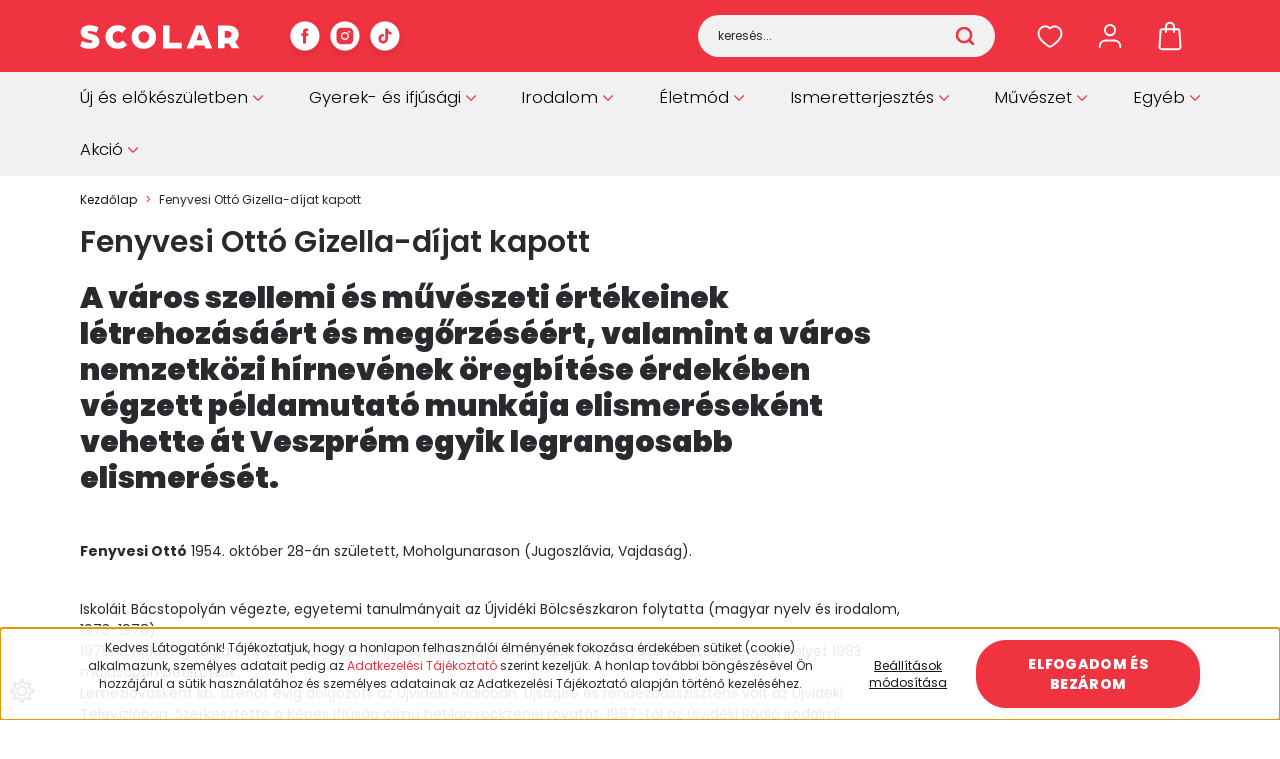

--- FILE ---
content_type: text/html; charset=UTF-8
request_url: https://www.scolar.hu/fenyvesi-otto-gizella-dijat-kapott
body_size: 31261
content:
<!DOCTYPE html>
<html lang="hu" dir="ltr">
<head>
    <title>Fenyvesi Ottó Gizella-díjat kapott</title>
    <meta charset="utf-8">
    <meta name="keywords" content="Fenyvesi, Ottó, Gizelladíjat, kapott,Scolar Könyvkiadó, Online Könyvesbolt, Internetes Könyváruház">
    <meta name="description" content="Fenyvesi Ottó Gizella-díjat kapott - Scolar Könyvkiadó, Online Könyvesbolt, Internetes Könyváruház. Folyamatos könyvpremierekkel és akciókkal várunk mindenkit...">
    <meta name="robots" content="index, follow">
    <meta property="og:title" content="Fenyvesi Ottó Gizella-díjat kapott" />
    <meta property="og:type" content="article" />
    <meta property="og:url" content="https://www.scolar.hu/fenyvesi-otto-gizella-dijat-kapott" />
    <meta property="og:image" content="https://scolar.cdn.shoprenter.hu/custom/scolar/image/cache/w382h200/szerzofotok/2022/fenyvesi_otto_adria-2021.jpg.webp?lastmod=0.1738762175" />
    <meta property="og:description" content="A v&aacute;ros szellemi &eacute;s műv&eacute;szeti &eacute;rt&eacute;keinek l&eacute;trehoz&aacute;s&aacute;&eacute;rt &eacute;s megőrz&eacute;s&eacute;&eacute;rt, valamint a v&aacute;ros nemzetk&ouml;zi h&iacute;rnev&eacute;nek &ouml;regb&iacute;t&eacute;se &eacute;rdek&eacute;ben v&eacute;gzett p&eacute;ldamutat&oacute; munk&aacute;ja elismer&eacute;sek&eacute;nt vehette &aacute;t&nbsp;Veszpr&eacute;m egyik legrangosabb" />
    <link href="https://scolar.cdn.shoprenter.hu/custom/scolar/image/data/scolar-favicon.png?lastmod=1536321287.1738762175" rel="icon" />
    <link href="https://scolar.cdn.shoprenter.hu/custom/scolar/image/data/scolar-favicon.png?lastmod=1536321287.1738762175" rel="apple-touch-icon" />
    <base href="https://www.scolar.hu:443" />
    <meta name="facebook-domain-verification" content="o1uv2o16qirk7ykj88tow1684wslra" />

    <meta name="viewport" content="width=device-width, initial-scale=1">
                                                            <style>
            :root {
                --global-color: #ef333f;
                --text-on-global-color: #ffffff;
                --link-color: #141414;
                --link-hover-color: #000000;
                --price-color: #000100;
                --price-original-color: #ababab;
                --price-special-color: #ef333f;
            }
        </style>
        <style>
    @font-face {
        font-family: 'Open Sans';
        src: url(https://scolar.cdn.shoprenter.hu/catalog/view/fonts/open-sans/OpenSans-Regular.woff2?v=null.1738762175) format('woff2');
        font-weight: 400;
        font-style: normal;
        font-display: swap;
    }

    @font-face {
        font-family: 'Open Sans';
        src: url(https://scolar.cdn.shoprenter.hu/catalog/view/fonts/open-sans/OpenSans-SemiBold.woff2?v=null.1738762175) format('woff2');
        font-weight: 600;
        font-style: normal;
        font-display: swap;
    }

    @font-face {
        font-family: 'Open Sans';
        src: url(https://scolar.cdn.shoprenter.hu/catalog/view/fonts/open-sans/OpenSans-Bold.woff2?v=null.1738762175) format('woff2');
        font-weight: 700;
        font-style: normal;
        font-display: swap;
    }
    @font-face {
        font-family: 'Open Sans';
        font-style: italic;
        src: url(https://scolar.cdn.shoprenter.hu/catalog/view/fonts/open-sans/OpenSans-Italic.woff2?v=null.1738762175) format('woff2');
        font-weight: 400;
        font-display: optional;
    }

    @font-face {
        font-family: 'Open Sans';
        font-style: italic;
        src: url(https://scolar.cdn.shoprenter.hu/catalog/view/fonts/open-sans/OpenSans-SemiBoldItalic.woff2?v=null.1738762175) format('woff2');
        font-weight: 600;
        font-display: optional;
    }

    @font-face {
        font-family: 'Open Sans';
        font-style: italic;
        src: url(https://scolar.cdn.shoprenter.hu/catalog/view/fonts/open-sans/OpenSans-BoldItalic.woff2?v=null.1738762175) format('woff2');
        font-weight: 700;
        font-display: optional;
    }
</style>
<link rel="preload" href="https://scolar.cdn.shoprenter.hu/catalog/view/fonts/open-sans/OpenSans-Regular.woff2?v=null.1738762175" as="font" type="font/woff2" crossorigin="anonymous">
<link rel="preload" href="https://scolar.cdn.shoprenter.hu/catalog/view/fonts/open-sans/OpenSans-Bold.woff2?v=null.1738762175" as="font" type="font/woff2" crossorigin="anonymous">
<link rel="preload" href="https://scolar.cdn.shoprenter.hu/catalog/view/fonts/open-sans/OpenSans-SemiBold.woff2?v=null.1738762175" as="font" type="font/woff2" crossorigin="anonymous">
        <link rel="stylesheet" href="https://scolar.cdn.shoprenter.hu/catalog/view/theme/starter2_global/minified/template/assets/base.css?v=1746692560.1768089671.scolar">
        <link rel="stylesheet" href="https://scolar.cdn.shoprenter.hu/catalog/view/theme/starter2_global/minified/template/assets/component-slick.css?v=1728982003.1768089671.scolar">
        <link rel="stylesheet" href="https://scolar.cdn.shoprenter.hu/catalog/view/theme/starter2_global/minified/template/assets/product-card.css?v=1720524148.1768089671.scolar">
        <style>
            *,
            *::before,
            *::after {
                box-sizing: border-box;
            }
        </style>
                    <style>
                body .edit-link {
                    position: absolute;
                    top: 0;
                    right: 0;
                    opacity: 0;
                    width: 30px;
                    height: 30px;
                    font-size: 16px;
                    color: #111111;
                    display: flex;
                    justify-content: center;
                    align-items: center;
                    border: 1px solid rgba(0, 0, 0, 0.8);
                    transition: none;
                    background: rgba(255, 255, 255, 0.5);
                    z-index: 1030;
                }
                .module-editable {
                    position: relative;
                }

                .page-head-title:hover > .edit-link,
                .module-editable:hover > .edit-link,
                .product-card:hover .edit-link {
                    opacity: 1;
                }
                .page-head-title:hover > .edit-link:hover,
                .module-editable:hover > .edit-link:hover,
                .product-card:hover .edit-link:hover {
                    background: rgba(255, 255, 255, 1);
                }

            </style>
                                    
                <link href="https://www.scolar.hu/fenyvesi-otto-gizella-dijat-kapott" rel="canonical">
    
	
	                        
            
            <link rel="stylesheet" href="https://scolar.cdn.shoprenter.hu/custom/scolar/catalog/view/theme/starter2_global/stylesheet/stylesheet.css?v=1764339784" media="screen">
        <script>
        window.nonProductQuality = 80;
    </script>
    <script src="https://scolar.cdn.shoprenter.hu/catalog/view/javascript/vendor/jquery/3.7.1/js/jquery.min.js?v=1706895543"></script>

                
        <!-- Header JavaScript codes -->
            <link rel="preload" href="https://scolar.cdn.shoprenter.hu/web/compiled/js/base.js?v=1767776553" as="script" />
        <script src="https://scolar.cdn.shoprenter.hu/web/compiled/js/base.js?v=1767776553"></script>
                    <link rel="preload" href="https://scolar.cdn.shoprenter.hu/web/compiled/js/fragment_loader.js?v=1767776553" as="script" />
        <script src="https://scolar.cdn.shoprenter.hu/web/compiled/js/fragment_loader.js?v=1767776553"></script>
                    <link rel="preload" href="https://scolar.cdn.shoprenter.hu/web/compiled/js/nanobar.js?v=1767776553" as="script" />
        <script src="https://scolar.cdn.shoprenter.hu/web/compiled/js/nanobar.js?v=1767776553"></script>
                    <!-- Header jQuery onLoad scripts -->
    <script>var BASEURL='https://www.scolar.hu';Currency={"symbol_left":"","symbol_right":" Ft","decimal_place":0,"decimal_point":",","thousand_point":".","currency":"HUF","value":1};$(document).ready(function(){});window.addEventListener('load',function(){});</script><script src="https://scolar.cdn.shoprenter.hu/web/compiled/js/vue/manifest.bundle.js?v=1767776550"></script><script>var ShopRenter=ShopRenter||{};ShopRenter.onCartUpdate=function(callable){document.addEventListener('cartChanged',callable)};ShopRenter.onItemAdd=function(callable){document.addEventListener('AddToCart',callable)};ShopRenter.onItemDelete=function(callable){document.addEventListener('deleteCart',callable)};ShopRenter.onSearchResultViewed=function(callable){document.addEventListener('AuroraSearchResultViewed',callable)};ShopRenter.onSubscribedForNewsletter=function(callable){document.addEventListener('AuroraSubscribedForNewsletter',callable)};ShopRenter.onCheckoutInitiated=function(callable){document.addEventListener('AuroraCheckoutInitiated',callable)};ShopRenter.onCheckoutShippingInfoAdded=function(callable){document.addEventListener('AuroraCheckoutShippingInfoAdded',callable)};ShopRenter.onCheckoutPaymentInfoAdded=function(callable){document.addEventListener('AuroraCheckoutPaymentInfoAdded',callable)};ShopRenter.onCheckoutOrderConfirmed=function(callable){document.addEventListener('AuroraCheckoutOrderConfirmed',callable)};ShopRenter.onCheckoutOrderPaid=function(callable){document.addEventListener('AuroraOrderPaid',callable)};ShopRenter.onCheckoutOrderPaidUnsuccessful=function(callable){document.addEventListener('AuroraOrderPaidUnsuccessful',callable)};ShopRenter.onProductPageViewed=function(callable){document.addEventListener('AuroraProductPageViewed',callable)};ShopRenter.onMarketingConsentChanged=function(callable){document.addEventListener('AuroraMarketingConsentChanged',callable)};ShopRenter.onCustomerRegistered=function(callable){document.addEventListener('AuroraCustomerRegistered',callable)};ShopRenter.onCustomerLoggedIn=function(callable){document.addEventListener('AuroraCustomerLoggedIn',callable)};ShopRenter.onCustomerUpdated=function(callable){document.addEventListener('AuroraCustomerUpdated',callable)};ShopRenter.onCartPageViewed=function(callable){document.addEventListener('AuroraCartPageViewed',callable)};ShopRenter.customer={"userId":0,"userClientIP":"3.144.85.127","userGroupId":8,"customerGroupTaxMode":"gross","customerGroupPriceMode":"only_gross","email":"","phoneNumber":"","name":{"firstName":"","lastName":""}};ShopRenter.theme={"name":"starter2_global","family":"starter2","parent":""};ShopRenter.shop={"name":"scolar","locale":"hu","currency":{"code":"HUF","rate":1},"domain":"scolar.myshoprenter.hu"};ShopRenter.page={"route":"information\/information","queryString":"fenyvesi-otto-gizella-dijat-kapott"};ShopRenter.formSubmit=function(form,callback){callback();};let loadedAsyncScriptCount=0;function asyncScriptLoaded(position){loadedAsyncScriptCount++;if(position==='body'){if(document.querySelectorAll('.async-script-tag').length===loadedAsyncScriptCount){if(/complete|interactive|loaded/.test(document.readyState)){document.dispatchEvent(new CustomEvent('asyncScriptsLoaded',{}));}else{document.addEventListener('DOMContentLoaded',()=>{document.dispatchEvent(new CustomEvent('asyncScriptsLoaded',{}));});}}}}</script><script type="text/javascript"async class="async-script-tag"onload="asyncScriptLoaded('header')"src="https://static2.rapidsearch.dev/resultpage.js?shop=scolar.shoprenter.hu"></script><script type="text/javascript"src="https://scolar.cdn.shoprenter.hu/web/compiled/js/vue/customerEventDispatcher.bundle.js?v=1767776550"></script><!--Custom header scripts--><script>var urlCheck=window.location.pathname.split('/');if(urlCheck[1]=='tandori_dezso_m_291'){var meta=document.createElement('meta');meta.setAttribute('property','og:image');meta.content="/custom/scolar/image/cache/w450h305q80np1/szerzofotok/Tandori.jpg";document.getElementsByTagName('head')[0].appendChild(meta);}</script><script type="application/javascript">var fcapiTestCode='';function customSend(uri,event){var trackingAPIBody=event.detail;trackingAPIBody.tracker_configs={facebook_conversion_api:{test_code:fcapiTestCode}};$.ajax({url:'tracking/event/'+uri,type:"POST",data:JSON.stringify(trackingAPIBody),contentType:"application/json; charset=utf-8",dataType:"json",success:function(){}});}
document.addEventListener("AuroraCheckoutInitiated",function(event){customSend('checkout-initiated',event);});document.addEventListener("AuroraCheckoutPaymentInfoAdded",function(event){customSend('checkout-payment-info-added',event);});document.addEventListener("AuroraSearchResultViewed",function(event){customSend('search-result-viewed',event);});document.addEventListener("AuroraSubscribedForNewsletter",function(event){customSend('subscribed-for-newsletter',event);});document.addEventListener("AuroraCheckoutOrderConfirmed",function(event){customSend('checkout-order-confirmed',event);});document.addEventListener("AuroraProductPageViewed",function(event){customSend('product-page-viewed',event);});document.addEventListener("AuroraAddedToCart",function(event){customSend('added-to-cart',event);});</script><script>var mailchimpConfig={baseUrl:'mc.us6.list-manage.com',uuid:'98d651e39cfe15c4dcc0bb6f5',lid:'2d99fad6d8'};var chimpPopupLoader=document.createElement("script");chimpPopupLoader.src='//s3.amazonaws.com/downloads.mailchimp.com/js/signup-forms/popup/embed.js';chimpPopupLoader.setAttribute('data-dojo-config','usePlainJson: true, isDebug: false');var chimpPopup=document.createElement("script");chimpPopup.appendChild(document.createTextNode('require(["mojo/signup-forms/Loader"], function (L) { L.start({"baseUrl": "'+mailchimpConfig.baseUrl+'", "uuid": "'+mailchimpConfig.uuid+'", "lid": "'+mailchimpConfig.lid+'"})});'));jQuery(function($){document.body.appendChild(chimpPopupLoader);$(window).load(function(){document.body.appendChild(chimpPopup);});});</script>                <script>window["bp"]=window["bp"]||function(){(window["bp"].q=window["bp"].q||[]).push(arguments);};window["bp"].l=1*new Date();scriptElement=document.createElement("script");firstScript=document.getElementsByTagName("script")[0];scriptElement.async=true;scriptElement.src='https://pixel.barion.com/bp.js';firstScript.parentNode.insertBefore(scriptElement,firstScript);window['barion_pixel_id']='BP-VB8D8gy25t-07';bp('init','addBarionPixelId','BP-VB8D8gy25t-07');</script><noscript>
    <img height="1" width="1" style="display:none" alt="Barion Pixel" src="https://pixel.barion.com/a.gif?ba_pixel_id='BP-VB8D8gy25t-07'&ev=contentView&noscript=1">
</noscript>

            
            <script>window.dataLayer=window.dataLayer||[];function gtag(){dataLayer.push(arguments)};var ShopRenter=ShopRenter||{};ShopRenter.config=ShopRenter.config||{};ShopRenter.config.googleConsentModeDefaultValue="denied";</script>                        <script type="text/javascript" src="https://scolar.cdn.shoprenter.hu/web/compiled/js/vue/googleConsentMode.bundle.js?v=1767776550"></script>

            <!-- Facebook Pixel Code -->
<script>
!function(f,b,e,v,n,t,s){if(f.fbq)return;n=f.fbq=function(){n.callMethod?
n.callMethod.apply(n,arguments):n.queue.push(arguments)};if(!f._fbq)f._fbq=n;
n.push=n;n.loaded=!0;n.version='2.0';n.queue=[];t=b.createElement(e);t.async=!0;
t.src=v;s=b.getElementsByTagName(e)[0];s.parentNode.insertBefore(t,s)}(window,
document,'script','https://connect.facebook.net/en_US/fbevents.js');
fbq('consent', 'revoke');
fbq('init', '1134689466617215'); // Insert your pixel ID here.
fbq('track', 'PageView');
document.addEventListener('AuroraAddedToCart', function(auroraEvent) {
    var fbpId = [];
    var fbpValue = 0;
    var fbpCurrency = '';

    auroraEvent.detail.products.forEach(function(item) {
        fbpValue += parseFloat(item.grossUnitPrice) * item.quantity;
        fbpId.push(item.id);
        fbpCurrency = item.currency;
    });


    fbq('track', 'AddToCart', {
        content_ids: fbpId,
        content_type: 'product',
        value: fbpValue,
        currency: fbpCurrency
    }, {
        eventID: auroraEvent.detail.event.id
    });
})
window.addEventListener('AuroraMarketingCookie.Changed', function(event) {
            let consentStatus = event.detail.isAccepted ? 'grant' : 'revoke';
            if (typeof fbq === 'function') {
                fbq('consent', consentStatus);
            }
        });
</script>
<noscript><img height="1" width="1" style="display:none"
src="https://www.facebook.com/tr?id=1134689466617215&ev=PageView&noscript=1"
/></noscript>
<!-- DO NOT MODIFY -->
<!-- End Facebook Pixel Code -->
            <!-- Google Tag Manager -->
<script>(function(w,d,s,l,i){w[l]=w[l]||[];w[l].push({'gtm.start':
new Date().getTime(),event:'gtm.js'});var f=d.getElementsByTagName(s)[0],
j=d.createElement(s),dl=l!='dataLayer'?'&l='+l:'';j.async=true;j.src=
'https://www.googletagmanager.com/gtm.js?id='+i+dl;f.parentNode.insertBefore(j,f);
})(window,document,'script','dataLayer','GTM-TH2T33Q');</script>
<!-- End Google Tag Manager -->
            <!-- Olcsobbat.hu - Global site tag (gtag.js) - Google Ads: 712809653 -->
<script async src="https://www.googletagmanager.com/gtag/js?id=AW-712809653"></script>
<script>
  window.dataLayer = window.dataLayer || [];
  function gtag(){dataLayer.push(arguments);}
  gtag('js', new Date());
  gtag('config', 'AW-712809653');
</script>

            
                <!--Global site tag(gtag.js)--><script async src="https://www.googletagmanager.com/gtag/js?id=G-0BNWHZB85R"></script><script>window.dataLayer=window.dataLayer||[];function gtag(){dataLayer.push(arguments);}
gtag('js',new Date());gtag('config','G-0BNWHZB85R');gtag('config','AW-736406491',{"allow_enhanced_conversions":true});</script>                                <script type="text/javascript" src="https://scolar.cdn.shoprenter.hu/web/compiled/js/vue/GA4EventSender.bundle.js?v=1767776550"></script>

    
    
</head>
<body id="body" class="page-body informationid_743 information-page-body starter2_global-body" data-test-id="information-information" role="document">
<script>ShopRenter.theme.breakpoints={'xs':0,'sm':576,'md':768,'lg':992,'xl':1200,'xxl':1400}</script><!--Google Tag Manager(noscript)--><noscript><iframe src="https://www.googletagmanager.com/ns.html?id=GTM-TH2T33Q"
height="0"width="0"style="display:none;visibility:hidden"></iframe></noscript><!--End Google Tag Manager(noscript)--><div id="fb-root"></div><script>(function(d,s,id){var js,fjs=d.getElementsByTagName(s)[0];if(d.getElementById(id))return;js=d.createElement(s);js.id=id;js.src="//connect.facebook.net/hu_HU/sdk/xfbml.customerchat.js#xfbml=1&version=v2.12&autoLogAppEvents=1";fjs.parentNode.insertBefore(js,fjs);}(document,"script","facebook-jssdk"));</script>
                    

    <div class="nanobar-cookie-cog js-hidden-nanobar-button position-fixed cursor-pointer">
        <svg xmlns="https://www.w3.org/2000/svg" width="24" height="24" viewBox="0 0 512 512">
    <path fill="currentColor" d="M512 289.7v-67.5l-68.2-18.1c-4.3-15.4-10.4-30.2-18.4-44.2l34.9-60.6 -47.6-47.6 -60.6 34.9c-14-8-28.8-14.1-44.2-18.4L289.7 0h-67.5l-18.1 68.2c-15.4 4.3-30.2 10.4-44.2 18.4L99.4 51.7 51.7 99.4l34.9 60.6c-8 14-14.1 28.8-18.4 44.2L0 222.3v67.5l68.2 18.1c4.3 15.4 10.4 30.2 18.4 44.2l-34.9 60.6 47.6 47.6 60.6-34.9c14 8 28.8 14.1 44.2 18.4l18.1 68.2h67.5l18.1-68.2c15.4-4.3 30.2-10.4 44.2-18.4l60.6 34.9 47.6-47.6 -34.9-60.6c8-14 14.1-28.8 18.4-44.2L512 289.7zM410.1 275.5l-2.5 12.1c-3.9 18.9-11.4 36.8-22.1 53.2l-6.8 10.3 31.6 55 -4.3 4.3 -55-31.6 -10.3 6.8c-16.4 10.8-34.3 18.2-53.2 22.1l-12.1 2.5L259 472h-6l-16.5-61.9 -12.1-2.5c-18.9-3.9-36.8-11.4-53.2-22.1l-10.3-6.8 -55 31.6 -4.3-4.3 31.6-55 -6.8-10.3c-10.8-16.4-18.2-34.3-22.1-53.2l-2.5-12.1L40 259v-6l61.9-16.5 2.5-12.1c3.9-18.9 11.4-36.8 22.1-53.2l6.8-10.3 -31.6-55 4.3-4.3 55 31.6 10.3-6.8c16.4-10.8 34.3-18.2 53.2-22.1l12.1-2.5L253 40h6l16.5 61.9 12.1 2.5c18.9 3.9 36.8 11.4 53.2 22.1l10.3 6.8 55-31.6 4.3 4.3 -31.6 55 6.8 10.3c10.8 16.4 18.2 34.3 22.1 53.2l2.5 12.1L472 253v6L410.1 275.5z"/>
    <path fill="currentColor" d="M256 140c-64 0-116 52-116 116s52 116 116 116 116-52 116-116S320 140 256 140zM256 332c-41.9 0-76-34.1-76-76s34.1-76 76-76 76 34.1 76 76S297.9 332 256 332z"/>
</svg>
    </div>
<!-- cached --><div class="nanobar-cookie-box nanobar position-fixed w-100 js-nanobar-first-login">
    <div class="container nanobar__container">
        <div class="row nanobar__container-row flex-column flex-sm-row align-items-center">
            <div class="nanobar__text col-12 col-sm-6 col-lg-8 justify-content-center justify-content-sm-start d-flex">
                <p>Kedves Látogatónk! Tájékoztatjuk, hogy a honlapon felhasználói élményének fokozása érdekében sütiket (cookie) alkalmazunk, személyes adatait pedig az <a href="https://www.scolar.hu/adatkezelesi_tajekoztato" target="_blank"><span  style="color: #EF3340;">Adatkezelési Tájékoztató</span></a> szerint kezeljük. A honlap további böngészésével Ön hozzájárul a sütik használatához és személyes adatainak az Adatkezelési Tájékoztató alapján történő kezeléséhez.
</p>
            </div>
            <div class="nanobar__buttons col-12 col-sm-6 col-lg-4 justify-content-center justify-content-sm-end d-flex">
                <button class="btn btn-link js-nanobar-settings-button">
                    Beállítások módosítása
                </button>
                <button class="btn btn-primary nanobar-btn js-nanobar-close-cookies" data-button-save-text="Beállítások mentése">
                    Elfogadom és bezárom
                </button>
            </div>
        </div>
        <div class="nanobar__cookies js-nanobar-cookies flex-column flex-sm-row text-start" style="display: none;">
            <div class="form-check">
                <input class="form-check-input" type="checkbox" name="required_cookies" disabled checked />
                <label class="form-check-label">
                    Szükséges cookie-k
                    <div class="cookies-help-text">
                        Ezek a cookie-k segítenek abban, hogy a webáruház használható és működőképes legyen.
                    </div>
                </label>
            </div>
            <div class="form-check">
                <input id="marketing_cookies" class="form-check-input js-nanobar-marketing-cookies" type="checkbox" name="marketing_cookies"
                         checked />
                <label class="form-check-label" for="marketing_cookies">
                    Marketing cookie-k
                    <div class="cookies-help-text">
                        Ezeket a cookie-k segítenek abban, hogy az Ön érdeklődési körének megfelelő reklámokat és termékeket jelenítsük meg a webáruházban.
                    </div>
                </label>
            </div>
        </div>
    </div>
</div>

<script>
    (function ($) {
        $(document).ready(function () {
            new AuroraNanobar.FirstLogNanobarCheckbox(jQuery('.js-nanobar-first-login'), 'bottom');
        });
    })(jQuery);
</script>
<!-- /cached -->

        
                    <div class="layout-wrapper">
                                                            <div id="section-header" class="section-wrapper ">
    
        
    <link rel="stylesheet" href="https://scolar.cdn.shoprenter.hu/catalog/view/theme/starter2_global/minified/template/assets/header.css?v=1722350380.1768089671.scolar" media="print" onload="this.media='all'" />
    <div class="header">
        <div class="header-top d-none d-lg-flex">
            <div class="container">
                <div class="header-top-row d-flex align-items-center justify-content-between">
                                        
                                            <div class="header-top-right-wrapper d-flex align-items-center">
                            
                            
                        </div>
                                    </div>
            </div>
        </div>
        <div class="header-middle d-grid align-items-center">
            <div class="container header-middle-container">
                <div class="header-middle-row d-flex align-items-center justify-content-between">
                    <div class="header-middle-left d-flex align-items-center">
                                                    <div id="js-mobile-navbar" class="d-flex d-lg-none">
                                <button id="js-hamburger-icon" class="btn btn-primary d-flex-center" aria-label="mobile menu">
                                    <div class="hamburger-icon position-relative">
                                        <div class="hamburger-icon-line position-absolute line-1"></div>
                                        <div class="hamburger-icon-line position-absolute line-2"></div>
                                        <div class="hamburger-icon-line position-absolute line-3"></div>
                                    </div>
                                </button>
                            </div>
                                                <a href="/" class="header-logo" title="Kezdőlap">
                                                    <img
    src='https://scolar.cdn.shoprenter.hu/custom/scolar/image/cache/w160h24/desgin2024/scolar-logo.svg?lastmod=0.1738762175'

    
            width="160"
    
            height="24"
    
            class="header-logo-img"
    
    
    alt="Kezdőlap"

    
    />

                                                </a>
						<div class="head-social">
															<div class="head-social-links d-flex flex-wrap">
																			<a href="https://www.facebook.com/scolarklub" target="_blank" title="Facebook">
											<svg width="30" height="30" viewBox="0 0 36 36" fill="none" xmlns="http://www.w3.org/2000/svg">
	<rect x="0.400391" y="0.5" width="35" height="35" rx="17.5" fill="white"/>
<path d="M22.0827 14.8285H19.2343V12.9603C19.2343 12.2587 19.6993 12.0951 20.0268 12.0951C20.3535 12.0951 22.0369 12.0951 22.0369 12.0951V9.01081L19.2685 9C16.1954 9 15.496 11.3004 15.496 12.7725V14.8285H13.7188V18.0067H15.496C15.496 22.0855 15.496 27 15.496 27H19.2343C19.2343 27 19.2343 22.0371 19.2343 18.0067H21.7567L22.0827 14.8285Z" fill="currentColor"/>
</svg>
										</a>
									
																			<a href="https://www.instagram.com/scolarkiado/" target="_blank" title="Instagram">
											<svg width="30" height="30" viewBox="0 0 36 36" fill="none" xmlns="http://www.w3.org/2000/svg">
	<rect x="0.400391" y="0.5" width="35" height="35" rx="17.5" fill="white"/>
<path d="M17.9004 21.2C19.6677 21.2 21.1004 19.7673 21.1004 18C21.1004 16.2327 19.6677 14.8 17.9004 14.8C16.1331 14.8 14.7004 16.2327 14.7004 18C14.7004 19.7673 16.1331 21.2 17.9004 21.2Z" fill="#EF3340"/>
<path d="M22.3004 8H13.5004C12.0152 8 10.5908 8.59 9.54059 9.6402C8.49039 10.6904 7.90039 12.1148 7.90039 13.6V22.4C7.90039 23.8852 8.49039 25.3096 9.54059 26.3598C10.5908 27.41 12.0152 28 13.5004 28H22.3004C23.7856 28 25.21 27.41 26.2602 26.3598C27.3104 25.3096 27.9004 23.8852 27.9004 22.4V13.6C27.9004 12.1148 27.3104 10.6904 26.2602 9.6402C25.21 8.59 23.7856 8 22.3004 8ZM17.9004 22.8C16.951 22.8 16.023 22.5185 15.2337 21.9911C14.4443 21.4636 13.8291 20.714 13.4658 19.8369C13.1025 18.9598 13.0074 17.9947 13.1926 17.0636C13.3778 16.1325 13.835 15.2772 14.5063 14.6059C15.1776 13.9346 16.0328 13.4774 16.964 13.2922C17.8951 13.107 18.8602 13.2021 19.7373 13.5654C20.6144 13.9287 21.364 14.5439 21.8914 15.3333C22.4189 16.1226 22.7004 17.0506 22.7004 18C22.7004 19.273 22.1947 20.4939 21.2945 21.3941C20.3943 22.2943 19.1734 22.8 17.9004 22.8ZM23.1004 14C22.8631 14 22.631 13.9296 22.4337 13.7978C22.2364 13.6659 22.0826 13.4785 21.9917 13.2592C21.9009 13.0399 21.8771 12.7987 21.9234 12.5659C21.9698 12.3331 22.084 12.1193 22.2519 11.9515C22.4197 11.7836 22.6335 11.6694 22.8663 11.6231C23.0991 11.5768 23.3403 11.6005 23.5596 11.6913C23.7789 11.7822 23.9663 11.936 24.0982 12.1333C24.23 12.3307 24.3004 12.5627 24.3004 12.8C24.3004 13.1183 24.174 13.4235 23.9489 13.6485C23.7239 13.8736 23.4187 14 23.1004 14Z" fill="currentColor"/>
</svg>
										</a>
									
									
																			<a href="https://www.tiktok.com/@scolarkiado" target="_blank" title="TikTok">
											<svg width="30" height="30" viewBox="0 0 36 36" xmlns="http://www.w3.org/2000/svg" fill="currentColor">
<rect x="0.400391" y="0.5" width="35" height="35" rx="17.5" fill="white"/>
<path d="M25.7748 16.3815C24.2267 16.3852 22.7165 15.9024 21.4576 15.0013V21.286C21.4572 22.45 21.1014 23.5861 20.4378 24.5425C19.7743 25.4988 18.8346 26.2298 17.7444 26.6376C16.6541 27.0455 15.4654 27.1108 14.3371 26.8248C13.2088 26.5388 12.1947 25.9152 11.4303 25.0373C10.666 24.1594 10.1879 23.069 10.06 21.9121C9.9321 20.7551 10.1604 19.5867 10.7145 18.563C11.2686 17.5394 12.1219 16.7092 13.1605 16.1837C14.1991 15.6581 15.3734 15.4621 16.5264 15.622V18.7829C15.9988 18.617 15.4322 18.622 14.9076 18.7972C14.383 18.9725 13.9272 19.309 13.6053 19.7587C13.2834 20.2085 13.1118 20.7484 13.1151 21.3015C13.1183 21.8546 13.2962 22.3925 13.6234 22.8384C13.9507 23.2843 14.4104 23.6155 14.937 23.7845C15.4636 23.9536 16.0302 23.9519 16.5558 23.7797C17.0814 23.6076 17.5392 23.2737 17.8638 22.8259C18.1883 22.378 18.3631 21.8391 18.3631 21.286V9H21.4576C21.4554 9.26133 21.4773 9.5223 21.523 9.77961C21.6305 10.354 21.8541 10.9005 22.1801 11.3855C22.506 11.8706 22.9275 12.284 23.4187 12.6006C24.1176 13.0627 24.937 13.309 25.7748 13.3088V16.3815Z" fill="#EF3340"/>
</svg>
										</a>
									
									
									
																	</div>
													</div>
                    </div>
                                        <div class="header-middle-center">
                        <div class="header-navbar-top-right-search d-flex align-items-center justify-content-end">
                            <div class="dropdown search-module d-flex header-navbar-top-right-item">
                                <div class="input-group">
                                    <input class="search-module__input form-control form-control-lg disableAutocomplete"
                                           type="text"
                                           placeholder="keresés..."
                                           autocomplete="off"
                                           value=""
                                           id="filter_keyword"
                                           onclick="this.value=(this.value==this.defaultValue)?'':this.value;"
                                    />
                                    <span class="search-button-append position-absolute d-flex h-100">
                                        <button class="btn" type="button" onclick="moduleSearch();" aria-label="Keresés">
                                            <svg width="18" height="18" viewBox="0 0 18 18" fill="none" xmlns="http://www.w3.org/2000/svg">
    <path d="M16.9999 17.0034L13.0482 13.0518M15.117 8.05852C15.117 11.9587 11.9553 15.1205 8.05511 15.1205C4.1549 15.1205 0.993164 11.9587 0.993164 8.05852C0.993164 4.15832 4.1549 0.996582 8.05511 0.996582C11.9553 0.996582 15.117 4.15832 15.117 8.05852Z" stroke="currentColor" stroke-width="2.5" stroke-linecap="round" stroke-linejoin="round"/>
</svg>

                                        </button>
                                    </span>
                                </div>
                                <input type="hidden" id="filter_description" value="0"/>
                                <input type="hidden" id="search_shopname" value="scolar"/>
                                <div id="results" class="dropdown-menu search-results"></div>
                            </div>
                        </div>
                    </div>
                                        <div class="header-middle-right d-flex align-items-center">
                                                    <div id="header-middle-wishlist" class="header-middle-right-box d-flex align-items-center justify-content-center">
                                <span class="header-wishlist-icon position-absolute">
                                    <svg width="26" height="23" viewBox="0 0 20 18" fill="none" xmlns="http://www.w3.org/2000/svg" class="icon-heart__unfilled icon-heart">
    <path fill-rule="evenodd" clip-rule="evenodd" d="M13.696 1C16.871 1 19 3.98 19 6.755C19 12.388 10.161 17 10 17C9.839 17 1 12.388 1 6.755C1 3.98 3.129 1 6.304 1C8.119 1 9.311 1.905 10 2.711C10.689 1.905 11.881 1 13.696 1Z" stroke="currentColor" stroke-width="1.5" stroke-linecap="round" stroke-linejoin="round"/>
</svg>

                                </span>
                                <hx:include src="/_fragment?_path=_format%3Dhtml%26_locale%3Den%26_controller%3Dmodule%252Fwishlist&amp;_hash=nn079zZw5TRfmux21sslIgTN29GdLftxyVy190dP3Gc%3D"></hx:include>
                                <style>
                                    .js-add-to-wishlist .icon-heart {
                                        transition: opacity 0.3s, color 0.3s;
                                    }

                                    .icon-heart__filled {
                                        opacity: 0;
                                        position: absolute;
                                        left: 0;
                                    }

                                    .js-product-on-wishlist .icon-heart__unfilled {
                                        opacity: 0;
                                    }

                                    .js-product-on-wishlist .icon-heart__filled {
                                        opacity: 1;
                                    }
                                </style>
                        </div>
                                                                                                            <div id="header-middle-login" class="header-middle-right-box align-items-center justify-content-center">
                                    <a class="header-middle-right-box-link header-middle-right-box-user-icon-link d-flex align-items-center justify-content-center" href="/customer/login" title="Belépés / Regisztráció">
                                        <span class="header-user-icon">
                                            <svg width="24" height="25.5" viewBox="0 0 18 20" fill="none" xmlns="http://www.w3.org/2000/svg">
    <path d="M17 18.5V17.75C17 15.4028 15.0972 13.5 12.75 13.5H5.25C2.90279 13.5 1 15.4028 1 17.75V18.5M13 5.5C13 7.70914 11.2091 9.5 9 9.5C6.79086 9.5 5 7.70914 5 5.5C5 3.29086 6.79086 1.5 9 1.5C11.2091 1.5 13 3.29086 13 5.5Z" stroke="currentColor" stroke-width="1.5" stroke-linecap="round" stroke-linejoin="round"/>
</svg>

                                        </span>
                                                                            </a>
                                                                    </div>
                                                                                                        <div id="js-cart" class="header-cart header-middle-right-box position-relative">
                                <span class="header-cart-icon position-absolute d-flex align-items-center justify-content-center">
                                    <svg width="24" height="30" viewBox="0 0 18 22" fill="none" xmlns="http://www.w3.org/2000/svg">
    <path d="M12.001 8V4C12.001 2.343 10.658 1 9.001 1C7.344 1 6 2.343 6 4V8M15.064 6H2.93597C2.40897 6 1.97297 6.408 1.93797 6.933L1.14197 18.867C1.06497 20.021 1.98097 21 3.13797 21H14.862C16.019 21 16.935 20.021 16.858 18.867L16.062 6.933C16.027 6.408 15.591 6 15.064 6Z" stroke="currentColor" stroke-width="1.5" stroke-linecap="round" stroke-linejoin="round"/>
</svg>

                                </span>
                                <hx:include src="/_fragment?_path=_format%3Dhtml%26_locale%3Den%26_controller%3Dmodule%252Fcart&amp;_hash=95BDGfQNNmA1ow1uRQ1wRKP5biFEH3q%2F8O2uIYcYNtE%3D"></hx:include>
                            </div>
                                            </div>
                </div>
            </div>
        </div>
        <div class="header-bottom d-none d-lg-block">
            <div class="container">
                    <div id="module_category_wrapper" class="module-category-wrapper">
        <div
            id="category"
            class="module content-module header-position category-module">
                        <div class="module-body">
                            <div id="category-nav" class="position-relative">
            


<ul class="list-unstyled category category-menu d-flex flex-wrap sf-menu sf-horizontal builded">
    <li id="cat_450" class="nav-item item category-list module-list parent even">
    <a href="https://www.scolar.hu/ujdonsagok_450" class="nav-link category-link-level-1">
                <span class="category-name">
            Új és előkészületben
                                                <svg xmlns="https://www.w3.org/2000/svg" class="icon-arrow icon-arrow-down " viewBox="0 0 34 34" width="10" height="10">
<path fill="currentColor" d="M24.6 34.1c-0.5 0-1-0.2-1.4-0.6L8.1 18.4c-0.8-0.8-0.8-2 0-2.8L23.2 0.6c0.8-0.8 2-0.8 2.8 0s0.8 2 0 2.8l-13.7 13.7 13.7 13.7c0.8 0.8 0.8 2 0 2.8C25.6 33.9 25.1 34.1 24.6 34.1z"/>
</svg>                                    </span>
    </a>
            <ul class="list-unstyled flex-column children"><li id="cat_779" class="nav-item item category-list module-list even">
    <a href="https://www.scolar.hu/ujdonsagok_450/elokeszuletben_779" class="nav-link category-link-level-2">
                <span class="category-name">
            Előkészületben
                    </span>
    </a>
    </li><li id="cat_778" class="nav-item item category-list module-list odd">
    <a href="https://www.scolar.hu/ujdonsagok_450/ujdonsagok_778" class="nav-link category-link-level-2">
                <span class="category-name">
            Újdonságok
                    </span>
    </a>
    </li></ul>
    </li><li id="cat_321" class="nav-item item category-list module-list parent odd">
    <a href="https://www.scolar.hu/gyermek_es_ifjusagi_321" class="nav-link category-link-level-1">
                <span class="category-name">
            Gyerek- és ifjúsági
                                                <svg xmlns="https://www.w3.org/2000/svg" class="icon-arrow icon-arrow-down " viewBox="0 0 34 34" width="10" height="10">
<path fill="currentColor" d="M24.6 34.1c-0.5 0-1-0.2-1.4-0.6L8.1 18.4c-0.8-0.8-0.8-2 0-2.8L23.2 0.6c0.8-0.8 2-0.8 2.8 0s0.8 2 0 2.8l-13.7 13.7 13.7 13.7c0.8 0.8 0.8 2 0 2.8C25.6 33.9 25.1 34.1 24.6 34.1z"/>
</svg>                                    </span>
    </a>
            <ul class="list-unstyled flex-column children"><li id="cat_322" class="nav-item item category-list module-list parent even">
    <a href="https://www.scolar.hu/gyermek_es_ifjusagi_321/eletkor_szerint_322" class="nav-link category-link-level-2">
                <span class="category-name">
            Életkor szerint
                                                <svg xmlns="https://www.w3.org/2000/svg" class="icon-arrow icon-arrow-right " viewBox="0 0 34 34" width="8" height="8">
<path fill="currentColor" d="M24.6 34.1c-0.5 0-1-0.2-1.4-0.6L8.1 18.4c-0.8-0.8-0.8-2 0-2.8L23.2 0.6c0.8-0.8 2-0.8 2.8 0s0.8 2 0 2.8l-13.7 13.7 13.7 13.7c0.8 0.8 0.8 2 0 2.8C25.6 33.9 25.1 34.1 24.6 34.1z"/>
</svg>                                    </span>
    </a>
            <ul class="list-unstyled flex-column children"><li id="cat_334" class="nav-item item category-list module-list even">
    <a href="https://www.scolar.hu/gyermek_es_ifjusagi_321/eletkor_szerint_322/03_ev_334" class="nav-link category-link-level-3">
                <span class="category-name">
            0–3 év
                    </span>
    </a>
    </li><li id="cat_343" class="nav-item item category-list module-list odd">
    <a href="https://www.scolar.hu/gyermek_es_ifjusagi_321/eletkor_szerint_322/37_ev_343" class="nav-link category-link-level-3">
                <span class="category-name">
            3–7 év
                    </span>
    </a>
    </li><li id="cat_323" class="nav-item item category-list module-list even">
    <a href="https://www.scolar.hu/gyermek_es_ifjusagi_321/eletkor_szerint_322/710_ev_323" class="nav-link category-link-level-3">
                <span class="category-name">
            7–10 év
                    </span>
    </a>
    </li><li id="cat_349" class="nav-item item category-list module-list odd">
    <a href="https://www.scolar.hu/gyermek_es_ifjusagi_321/eletkor_szerint_322/1014_ev_349" class="nav-link category-link-level-3">
                <span class="category-name">
            10–14 év
                    </span>
    </a>
    </li><li id="cat_384" class="nav-item item category-list module-list even">
    <a href="https://www.scolar.hu/gyermek_es_ifjusagi_321/eletkor_szerint_322/14_eves_kortol_384" class="nav-link category-link-level-3">
                <span class="category-name">
            14 éves kortól
                    </span>
    </a>
    </li></ul>
    </li><li id="cat_325" class="nav-item item category-list module-list parent odd">
    <a href="https://www.scolar.hu/gyermek_es_ifjusagi_321/sorozatok_325" class="nav-link category-link-level-2">
                <span class="category-name">
            Sorozatok
                                                <svg xmlns="https://www.w3.org/2000/svg" class="icon-arrow icon-arrow-right " viewBox="0 0 34 34" width="8" height="8">
<path fill="currentColor" d="M24.6 34.1c-0.5 0-1-0.2-1.4-0.6L8.1 18.4c-0.8-0.8-0.8-2 0-2.8L23.2 0.6c0.8-0.8 2-0.8 2.8 0s0.8 2 0 2.8l-13.7 13.7 13.7 13.7c0.8 0.8 0.8 2 0 2.8C25.6 33.9 25.1 34.1 24.6 34.1z"/>
</svg>                                    </span>
    </a>
            <ul class="list-unstyled flex-column children"><li id="cat_629" class="nav-item item category-list module-list even">
    <a href="https://www.scolar.hu/gyermek_es_ifjusagi_321/sorozatok_325/03_629" class="nav-link category-link-level-3">
                <span class="category-name">
            0–3
                    </span>
    </a>
    </li><li id="cat_631" class="nav-item item category-list module-list odd">
    <a href="https://www.scolar.hu/gyermek_es_ifjusagi_321/sorozatok_325/37_631" class="nav-link category-link-level-3">
                <span class="category-name">
            3–7
                    </span>
    </a>
    </li><li id="cat_632" class="nav-item item category-list module-list even">
    <a href="https://www.scolar.hu/gyermek_es_ifjusagi_321/sorozatok_325/710_632" class="nav-link category-link-level-3">
                <span class="category-name">
            7–10
                    </span>
    </a>
    </li><li id="cat_635" class="nav-item item category-list module-list odd">
    <a href="https://www.scolar.hu/gyermek_es_ifjusagi_321/sorozatok_325/1014_635" class="nav-link category-link-level-3">
                <span class="category-name">
            10–14
                    </span>
    </a>
    </li><li id="cat_637" class="nav-item item category-list module-list even">
    <a href="https://www.scolar.hu/gyermek_es_ifjusagi_321/sorozatok_325/14_637" class="nav-link category-link-level-3">
                <span class="category-name">
            14+
                    </span>
    </a>
    </li></ul>
    </li><li id="cat_336" class="nav-item item category-list module-list parent even">
    <a href="https://www.scolar.hu/gyermek_es_ifjusagi_321/lapozok_336" class="nav-link category-link-level-2">
                <span class="category-name">
            Lapozók
                                                <svg xmlns="https://www.w3.org/2000/svg" class="icon-arrow icon-arrow-right " viewBox="0 0 34 34" width="8" height="8">
<path fill="currentColor" d="M24.6 34.1c-0.5 0-1-0.2-1.4-0.6L8.1 18.4c-0.8-0.8-0.8-2 0-2.8L23.2 0.6c0.8-0.8 2-0.8 2.8 0s0.8 2 0 2.8l-13.7 13.7 13.7 13.7c0.8 0.8 0.8 2 0 2.8C25.6 33.9 25.1 34.1 24.6 34.1z"/>
</svg>                                    </span>
    </a>
            <ul class="list-unstyled flex-column children"><li id="cat_495" class="nav-item item category-list module-list even">
    <a href="https://www.scolar.hu/gyermek_es_ifjusagi_321/lapozok_336/aproleptek" class="nav-link category-link-level-3">
                <span class="category-name">
            Apró léptek (0–3)
                    </span>
    </a>
    </li><li id="cat_543" class="nav-item item category-list module-list odd">
    <a href="https://www.scolar.hu/gyermek_es_ifjusagi_321/lapozok_336/mini_konyvek_543" class="nav-link category-link-level-3">
                <span class="category-name">
            Mini könyvek
                    </span>
    </a>
    </li><li id="cat_405" class="nav-item item category-list module-list even">
    <a href="https://www.scolar.hu/gyermek_es_ifjusagi_321/lapozok_336/keress_talalj_meselj_405" class="nav-link category-link-level-3">
                <span class="category-name">
            Keress, találj, mesélj!
                    </span>
    </a>
    </li><li id="cat_544" class="nav-item item category-list module-list odd">
    <a href="https://www.scolar.hu/gyermek_es_ifjusagi_321/lapozok_336/a_baba_elso_szavai_544" class="nav-link category-link-level-3">
                <span class="category-name">
            A baba első szavai
                    </span>
    </a>
    </li><li id="cat_545" class="nav-item item category-list module-list even">
    <a href="https://www.scolar.hu/gyermek_es_ifjusagi_321/lapozok_336/a_baba_vilaga_545" class="nav-link category-link-level-3">
                <span class="category-name">
            A baba világa
                    </span>
    </a>
    </li><li id="cat_546" class="nav-item item category-list module-list odd">
    <a href="https://www.scolar.hu/gyermek_es_ifjusagi_321/lapozok_336/allatok_novenyek_gazdasag_546" class="nav-link category-link-level-3">
                <span class="category-name">
            Állatok, növények, gazdaság
                    </span>
    </a>
    </li><li id="cat_547" class="nav-item item category-list module-list even">
    <a href="https://www.scolar.hu/gyermek_es_ifjusagi_321/lapozok_336/jarmuvek_kozlekedes_epitkezes_547" class="nav-link category-link-level-3">
                <span class="category-name">
            Járművek,  közlekedés, építkezés
                    </span>
    </a>
    </li><li id="cat_548" class="nav-item item category-list module-list odd">
    <a href="https://www.scolar.hu/gyermek_es_ifjusagi_321/lapozok_336/unnepvaro_lapozok_548" class="nav-link category-link-level-3">
                <span class="category-name">
            Ünnepváró lapozók
                    </span>
    </a>
    </li><li id="cat_550" class="nav-item item category-list module-list even">
    <a href="https://www.scolar.hu/gyermek_es_ifjusagi_321/lapozok_336/interaktiv_lapozok_550" class="nav-link category-link-level-3">
                <span class="category-name">
            Interaktív lapozók
                    </span>
    </a>
    </li><li id="cat_371" class="nav-item item category-list module-list odd">
    <a href="https://www.scolar.hu/gyermek_es_ifjusagi_321/lapozok_336/tovabbi_lapozok_371" class="nav-link category-link-level-3">
                <span class="category-name">
            További lapozók
                    </span>
    </a>
    </li></ul>
    </li><li id="cat_403" class="nav-item item category-list module-list parent odd">
    <a href="https://www.scolar.hu/gyermek_es_ifjusagi_321/keress_talalj_meselj_403" class="nav-link category-link-level-2">
                <span class="category-name">
            Keress, találj, mesélj!
                                                <svg xmlns="https://www.w3.org/2000/svg" class="icon-arrow icon-arrow-right " viewBox="0 0 34 34" width="8" height="8">
<path fill="currentColor" d="M24.6 34.1c-0.5 0-1-0.2-1.4-0.6L8.1 18.4c-0.8-0.8-0.8-2 0-2.8L23.2 0.6c0.8-0.8 2-0.8 2.8 0s0.8 2 0 2.8l-13.7 13.7 13.7 13.7c0.8 0.8 0.8 2 0 2.8C25.6 33.9 25.1 34.1 24.6 34.1z"/>
</svg>                                    </span>
    </a>
            <ul class="list-unstyled flex-column children"><li id="cat_551" class="nav-item item category-list module-list even">
    <a href="https://www.scolar.hu/gyermek_es_ifjusagi_321/keress_talalj_meselj_403/keress_talalj_meselj_mini_551" class="nav-link category-link-level-3">
                <span class="category-name">
            Keress, találj, mesélj! Mini
                    </span>
    </a>
    </li><li id="cat_554" class="nav-item item category-list module-list odd">
    <a href="https://www.scolar.hu/gyermek_es_ifjusagi_321/keress_talalj_meselj_403/keress_talalj_meselj_normal_554" class="nav-link category-link-level-3">
                <span class="category-name">
            Keress, találj, mesélj! Normál
                    </span>
    </a>
    </li><li id="cat_559" class="nav-item item category-list module-list even">
    <a href="https://www.scolar.hu/gyermek_es_ifjusagi_321/keress_talalj_meselj_403/keress_talalj_meselj_ablakos_559" class="nav-link category-link-level-3">
                <span class="category-name">
            Keress, találj, mesélj! Ablakos
                    </span>
    </a>
    </li><li id="cat_557" class="nav-item item category-list module-list odd">
    <a href="https://www.scolar.hu/gyermek_es_ifjusagi_321/keress_talalj_meselj_403/keress_talalj_meselj_nagy_bongeszo_557" class="nav-link category-link-level-3">
                <span class="category-name">
            Keress, találj, mesélj! Nagy böngésző
                    </span>
    </a>
    </li><li id="cat_552" class="nav-item item category-list module-list even">
    <a href="https://www.scolar.hu/gyermek_es_ifjusagi_321/keress_talalj_meselj_403/keress_talalj_meselj_orias_bongeszo_552" class="nav-link category-link-level-3">
                <span class="category-name">
            Keress, találj, mesélj! Óriás böngésző
                    </span>
    </a>
    </li></ul>
    </li><li id="cat_560" class="nav-item item category-list module-list parent even">
    <a href="https://www.scolar.hu/gyermek_es_ifjusagi_321/mit_miert_hogyan_560" class="nav-link category-link-level-2">
                <span class="category-name">
            Mit? Miért? Hogyan?
                                                <svg xmlns="https://www.w3.org/2000/svg" class="icon-arrow icon-arrow-right " viewBox="0 0 34 34" width="8" height="8">
<path fill="currentColor" d="M24.6 34.1c-0.5 0-1-0.2-1.4-0.6L8.1 18.4c-0.8-0.8-0.8-2 0-2.8L23.2 0.6c0.8-0.8 2-0.8 2.8 0s0.8 2 0 2.8l-13.7 13.7 13.7 13.7c0.8 0.8 0.8 2 0 2.8C25.6 33.9 25.1 34.1 24.6 34.1z"/>
</svg>                                    </span>
    </a>
            <ul class="list-unstyled flex-column children"><li id="cat_341" class="nav-item item category-list module-list even">
    <a href="https://www.scolar.hu/gyermek_es_ifjusagi_321/mit_miert_hogyan_560/mit-miert-hogyan-mini" class="nav-link category-link-level-3">
                <span class="category-name">
            Mit? Miért? Hogyan? Mini (2+)
                    </span>
    </a>
    </li><li id="cat_344" class="nav-item item category-list module-list odd">
    <a href="https://www.scolar.hu/gyermek_es_ifjusagi_321/mit_miert_hogyan_560/mit_miert_hogyan" class="nav-link category-link-level-3">
                <span class="category-name">
            Mit? Miért? Hogyan? (4+)
                    </span>
    </a>
    </li><li id="cat_433" class="nav-item item category-list module-list even">
    <a href="https://www.scolar.hu/gyermek_es_ifjusagi_321/mit_miert_hogyan_560/mit_miert_hogyan_foglalkoztato_433" class="nav-link category-link-level-3">
                <span class="category-name">
            Mit? Miért? Hogyan? Foglalkoztató (4+)
                    </span>
    </a>
    </li><li id="cat_532" class="nav-item item category-list module-list odd">
    <a href="https://www.scolar.hu/gyermek_es_ifjusagi_321/mit_miert_hogyan_560/mit_miert_hogyan_matricas_foglalkoztato_532" class="nav-link category-link-level-3">
                <span class="category-name">
            Mit? Miért? Hogyan? Matricás foglalkoztató (4+)
                    </span>
    </a>
    </li><li id="cat_563" class="nav-item item category-list module-list even">
    <a href="https://www.scolar.hu/gyermek_es_ifjusagi_321/mit_miert_hogyan_560/mit_miert_hogyan_orias_4_563" class="nav-link category-link-level-3">
                <span class="category-name">
            Mit? Miért? Hogyan? Óriás (4+)
                    </span>
    </a>
    </li><li id="cat_529" class="nav-item item category-list module-list odd">
    <a href="https://www.scolar.hu/gyermek_es_ifjusagi_321/mit_miert_hogyan_560/mit-miert-hogyan-olvasokonyv" class="nav-link category-link-level-3">
                <span class="category-name">
            Mit? Miért? Hogyan? Olvasókönyv (7+)
                    </span>
    </a>
    </li><li id="cat_415" class="nav-item item category-list module-list even">
    <a href="https://www.scolar.hu/gyermek_es_ifjusagi_321/mit_miert_hogyan_560/mit_miert_hogyan_profi_tudas_415" class="nav-link category-link-level-3">
                <span class="category-name">
            Mit? Miért? Hogyan? Profi Tudás (8+)
                    </span>
    </a>
    </li><li id="cat_565" class="nav-item item category-list module-list odd">
    <a href="https://www.scolar.hu/gyermek_es_ifjusagi_321/mit_miert_hogyan_560/mit_miert_hogyan_jatekok_565" class="nav-link category-link-level-3">
                <span class="category-name">
            Mit? Miért? Hogyan? Játékok
                    </span>
    </a>
    </li></ul>
    </li><li id="cat_327" class="nav-item item category-list module-list parent odd">
    <a href="https://www.scolar.hu/gyermek_es_ifjusagi_321/olvasmanyok_327" class="nav-link category-link-level-2">
                <span class="category-name">
            Gyerekirodalom
                                                <svg xmlns="https://www.w3.org/2000/svg" class="icon-arrow icon-arrow-right " viewBox="0 0 34 34" width="8" height="8">
<path fill="currentColor" d="M24.6 34.1c-0.5 0-1-0.2-1.4-0.6L8.1 18.4c-0.8-0.8-0.8-2 0-2.8L23.2 0.6c0.8-0.8 2-0.8 2.8 0s0.8 2 0 2.8l-13.7 13.7 13.7 13.7c0.8 0.8 0.8 2 0 2.8C25.6 33.9 25.1 34.1 24.6 34.1z"/>
</svg>                                    </span>
    </a>
            <ul class="list-unstyled flex-column children"><li id="cat_566" class="nav-item item category-list module-list parent even">
    <a href="https://www.scolar.hu/gyermek_es_ifjusagi_321/olvasmanyok_327/kepeskonyvek_566" class="nav-link category-link-level-3">
                <span class="category-name">
            Képeskönyvek
                                                <svg xmlns="https://www.w3.org/2000/svg" class="icon-arrow icon-arrow-right " viewBox="0 0 34 34" width="8" height="8">
<path fill="currentColor" d="M24.6 34.1c-0.5 0-1-0.2-1.4-0.6L8.1 18.4c-0.8-0.8-0.8-2 0-2.8L23.2 0.6c0.8-0.8 2-0.8 2.8 0s0.8 2 0 2.8l-13.7 13.7 13.7 13.7c0.8 0.8 0.8 2 0 2.8C25.6 33.9 25.1 34.1 24.6 34.1z"/>
</svg>                                    </span>
    </a>
            <ul class="list-unstyled flex-column children"><li id="cat_568" class="nav-item item category-list module-list even">
    <a href="https://www.scolar.hu/gyermek_es_ifjusagi_321/olvasmanyok_327/kepeskonyvek_566/unnepvaro_kepeskonyvek_568" class="nav-link category-link-level-4">
                <span class="category-name">
            Ünnepváró képeskönyvek
                    </span>
    </a>
    </li><li id="cat_570" class="nav-item item category-list module-list odd">
    <a href="https://www.scolar.hu/gyermek_es_ifjusagi_321/olvasmanyok_327/kepeskonyvek_566/klasszikusok_kicsiknek_570" class="nav-link category-link-level-4">
                <span class="category-name">
            Klasszikusok kicsiknek
                    </span>
    </a>
    </li><li id="cat_571" class="nav-item item category-list module-list even">
    <a href="https://www.scolar.hu/gyermek_es_ifjusagi_321/olvasmanyok_327/kepeskonyvek_566/erzelmek_571" class="nav-link category-link-level-4">
                <span class="category-name">
            Érzelmek
                    </span>
    </a>
    </li><li id="cat_573" class="nav-item item category-list module-list odd">
    <a href="https://www.scolar.hu/gyermek_es_ifjusagi_321/olvasmanyok_327/kepeskonyvek_566/muveszi_kepeskonyvek_573" class="nav-link category-link-level-4">
                <span class="category-name">
            Művészi képeskönyvek
                    </span>
    </a>
    </li><li id="cat_574" class="nav-item item category-list module-list even">
    <a href="https://www.scolar.hu/gyermek_es_ifjusagi_321/olvasmanyok_327/kepeskonyvek_566/tovabbi_kepeskonyvek_574" class="nav-link category-link-level-4">
                <span class="category-name">
            További képeskönyvek
                    </span>
    </a>
    </li></ul>
    </li><li id="cat_362" class="nav-item item category-list module-list parent odd">
    <a href="https://www.scolar.hu/gyermek_es_ifjusagi_321/olvasmanyok_327/mesekonyvek_362" class="nav-link category-link-level-3">
                <span class="category-name">
            Mesekönyvek
                                                <svg xmlns="https://www.w3.org/2000/svg" class="icon-arrow icon-arrow-right " viewBox="0 0 34 34" width="8" height="8">
<path fill="currentColor" d="M24.6 34.1c-0.5 0-1-0.2-1.4-0.6L8.1 18.4c-0.8-0.8-0.8-2 0-2.8L23.2 0.6c0.8-0.8 2-0.8 2.8 0s0.8 2 0 2.8l-13.7 13.7 13.7 13.7c0.8 0.8 0.8 2 0 2.8C25.6 33.9 25.1 34.1 24.6 34.1z"/>
</svg>                                    </span>
    </a>
            <ul class="list-unstyled flex-column children"><li id="cat_575" class="nav-item item category-list module-list even">
    <a href="https://www.scolar.hu/gyermek_es_ifjusagi_321/olvasmanyok_327/mesekonyvek_362/mesegyujtemenyek_575" class="nav-link category-link-level-4">
                <span class="category-name">
            Mesegyűjtemények
                    </span>
    </a>
    </li><li id="cat_577" class="nav-item item category-list module-list odd">
    <a href="https://www.scolar.hu/gyermek_es_ifjusagi_321/olvasmanyok_327/mesekonyvek_362/nepmesek_allatmesek_577" class="nav-link category-link-level-4">
                <span class="category-name">
            Népmesék, állatmesék
                    </span>
    </a>
    </li><li id="cat_579" class="nav-item item category-list module-list even">
    <a href="https://www.scolar.hu/gyermek_es_ifjusagi_321/olvasmanyok_327/mesekonyvek_362/unnepvaro_mesekonyvek_579" class="nav-link category-link-level-4">
                <span class="category-name">
            Ünnepváró mesekönyvek
                    </span>
    </a>
    </li><li id="cat_365" class="nav-item item category-list module-list odd">
    <a href="https://www.scolar.hu/gyermek_es_ifjusagi_321/olvasmanyok_327/mesekonyvek_362/tovabbi_mesekonyveink_365" class="nav-link category-link-level-4">
                <span class="category-name">
            További mesekönyvek
                    </span>
    </a>
    </li></ul>
    </li><li id="cat_581" class="nav-item item category-list module-list even">
    <a href="https://www.scolar.hu/gyermek_es_ifjusagi_321/olvasmanyok_327/iskolakezdok_kezdo_olvasok_581" class="nav-link category-link-level-3">
                <span class="category-name">
            Iskolakezdők, kezdő olvasók
                    </span>
    </a>
    </li><li id="cat_582" class="nav-item item category-list module-list parent odd">
    <a href="https://www.scolar.hu/gyermek_es_ifjusagi_321/olvasmanyok_327/tortenetek_regenyek_582" class="nav-link category-link-level-3">
                <span class="category-name">
            Történetek, regények
                                                <svg xmlns="https://www.w3.org/2000/svg" class="icon-arrow icon-arrow-right " viewBox="0 0 34 34" width="8" height="8">
<path fill="currentColor" d="M24.6 34.1c-0.5 0-1-0.2-1.4-0.6L8.1 18.4c-0.8-0.8-0.8-2 0-2.8L23.2 0.6c0.8-0.8 2-0.8 2.8 0s0.8 2 0 2.8l-13.7 13.7 13.7 13.7c0.8 0.8 0.8 2 0 2.8C25.6 33.9 25.1 34.1 24.6 34.1z"/>
</svg>                                    </span>
    </a>
            <ul class="list-unstyled flex-column children"><li id="cat_585" class="nav-item item category-list module-list even">
    <a href="https://www.scolar.hu/gyermek_es_ifjusagi_321/olvasmanyok_327/tortenetek_regenyek_582/humoros_tortenetek_585" class="nav-link category-link-level-4">
                <span class="category-name">
            Humoros történetek
                    </span>
    </a>
    </li><li id="cat_587" class="nav-item item category-list module-list odd">
    <a href="https://www.scolar.hu/gyermek_es_ifjusagi_321/olvasmanyok_327/tortenetek_regenyek_582/sulis_tortenetek_587" class="nav-link category-link-level-4">
                <span class="category-name">
            Sulis történetek
                    </span>
    </a>
    </li><li id="cat_589" class="nav-item item category-list module-list even">
    <a href="https://www.scolar.hu/gyermek_es_ifjusagi_321/olvasmanyok_327/tortenetek_regenyek_582/tovabbi_tortenetek_589" class="nav-link category-link-level-4">
                <span class="category-name">
            Klasszikusok nagyoknak
                    </span>
    </a>
    </li><li id="cat_591" class="nav-item item category-list module-list odd">
    <a href="https://www.scolar.hu/gyermek_es_ifjusagi_321/olvasmanyok_327/tortenetek_regenyek_582/unnepvaro_tortenetek_591" class="nav-link category-link-level-4">
                <span class="category-name">
            Ünnepváró történetek
                    </span>
    </a>
    </li><li id="cat_592" class="nav-item item category-list module-list even">
    <a href="https://www.scolar.hu/gyermek_es_ifjusagi_321/olvasmanyok_327/tortenetek_regenyek_582/kalandos_tortenelmi_592" class="nav-link category-link-level-4">
                <span class="category-name">
            Kalandos, történelmi
                    </span>
    </a>
    </li><li id="cat_595" class="nav-item item category-list module-list odd">
    <a href="https://www.scolar.hu/gyermek_es_ifjusagi_321/olvasmanyok_327/tortenetek_regenyek_582/nyomozos_tortenetek_595" class="nav-link category-link-level-4">
                <span class="category-name">
            Nyomozós történetek
                    </span>
    </a>
    </li><li id="cat_597" class="nav-item item category-list module-list even">
    <a href="https://www.scolar.hu/gyermek_es_ifjusagi_321/olvasmanyok_327/tortenetek_regenyek_582/allatos_tortenetek_597" class="nav-link category-link-level-4">
                <span class="category-name">
            Állatos történetek
                    </span>
    </a>
    </li><li id="cat_600" class="nav-item item category-list module-list odd">
    <a href="https://www.scolar.hu/gyermek_es_ifjusagi_321/olvasmanyok_327/tortenetek_regenyek_582/varazslatos_tortenetek_600" class="nav-link category-link-level-4">
                <span class="category-name">
            Varázslatos történetek
                    </span>
    </a>
    </li><li id="cat_602" class="nav-item item category-list module-list even">
    <a href="https://www.scolar.hu/gyermek_es_ifjusagi_321/olvasmanyok_327/tortenetek_regenyek_582/tovabbi_tortenetek_602" class="nav-link category-link-level-4">
                <span class="category-name">
            További történetek
                    </span>
    </a>
    </li></ul>
    </li></ul>
    </li><li id="cat_366" class="nav-item item category-list module-list parent even">
    <a href="https://www.scolar.hu/gyermek_es_ifjusagi_321/ismeretterjeszto_366" class="nav-link category-link-level-2">
                <span class="category-name">
            Gyerek ismeretterjesztő
                                                <svg xmlns="https://www.w3.org/2000/svg" class="icon-arrow icon-arrow-right " viewBox="0 0 34 34" width="8" height="8">
<path fill="currentColor" d="M24.6 34.1c-0.5 0-1-0.2-1.4-0.6L8.1 18.4c-0.8-0.8-0.8-2 0-2.8L23.2 0.6c0.8-0.8 2-0.8 2.8 0s0.8 2 0 2.8l-13.7 13.7 13.7 13.7c0.8 0.8 0.8 2 0 2.8C25.6 33.9 25.1 34.1 24.6 34.1z"/>
</svg>                                    </span>
    </a>
            <ul class="list-unstyled flex-column children"><li id="cat_603" class="nav-item item category-list module-list even">
    <a href="https://www.scolar.hu/gyermek_es_ifjusagi_321/ismeretterjeszto_366/allatok_novenyek_termeszet_603" class="nav-link category-link-level-3">
                <span class="category-name">
            Természettudomány
                    </span>
    </a>
    </li><li id="cat_608" class="nav-item item category-list module-list odd">
    <a href="https://www.scolar.hu/gyermek_es_ifjusagi_321/ismeretterjeszto_366/tarsadalomtudomany_608" class="nav-link category-link-level-3">
                <span class="category-name">
            Társadalomtudomány
                    </span>
    </a>
    </li><li id="cat_609" class="nav-item item category-list module-list even">
    <a href="https://www.scolar.hu/gyermek_es_ifjusagi_321/ismeretterjeszto_366/tovabbi_gyerek_ismeretterjeszto_konyvek_609" class="nav-link category-link-level-3">
                <span class="category-name">
            További gyerek ismeretterjesztő könyvek
                    </span>
    </a>
    </li></ul>
    </li><li id="cat_357" class="nav-item item category-list module-list odd">
    <a href="https://www.scolar.hu/gyermek_es_ifjusagi_321/szinezok_foglalkoztatok_357" class="nav-link category-link-level-2">
                <span class="category-name">
            Foglalkoztatók
                    </span>
    </a>
    </li><li id="cat_426" class="nav-item item category-list module-list even">
    <a href="https://www.scolar.hu/gyermek_es_ifjusagi_321/jatekok_426" class="nav-link category-link-level-2">
                <span class="category-name">
            Játékok
                    </span>
    </a>
    </li><li id="cat_613" class="nav-item item category-list module-list parent odd">
    <a href="https://www.scolar.hu/gyermek_es_ifjusagi_321/ifjusagi_konyvek_613" class="nav-link category-link-level-2">
                <span class="category-name">
            Ifjúsági könyvek
                                                <svg xmlns="https://www.w3.org/2000/svg" class="icon-arrow icon-arrow-right " viewBox="0 0 34 34" width="8" height="8">
<path fill="currentColor" d="M24.6 34.1c-0.5 0-1-0.2-1.4-0.6L8.1 18.4c-0.8-0.8-0.8-2 0-2.8L23.2 0.6c0.8-0.8 2-0.8 2.8 0s0.8 2 0 2.8l-13.7 13.7 13.7 13.7c0.8 0.8 0.8 2 0 2.8C25.6 33.9 25.1 34.1 24.6 34.1z"/>
</svg>                                    </span>
    </a>
            <ul class="list-unstyled flex-column children"><li id="cat_616" class="nav-item item category-list module-list parent even">
    <a href="https://www.scolar.hu/gyermek_es_ifjusagi_321/ifjusagi_konyvek_613/wellness_fitness_joga_616" class="nav-link category-link-level-3">
                <span class="category-name">
            Ifjúsági ismeretterjesztő
                                                <svg xmlns="https://www.w3.org/2000/svg" class="icon-arrow icon-arrow-right " viewBox="0 0 34 34" width="8" height="8">
<path fill="currentColor" d="M24.6 34.1c-0.5 0-1-0.2-1.4-0.6L8.1 18.4c-0.8-0.8-0.8-2 0-2.8L23.2 0.6c0.8-0.8 2-0.8 2.8 0s0.8 2 0 2.8l-13.7 13.7 13.7 13.7c0.8 0.8 0.8 2 0 2.8C25.6 33.9 25.1 34.1 24.6 34.1z"/>
</svg>                                    </span>
    </a>
            <ul class="list-unstyled flex-column children"><li id="cat_766" class="nav-item item category-list module-list even">
    <a href="https://www.scolar.hu/gyermek_es_ifjusagi_321/ifjusagi_konyvek_613/wellness_fitness_joga_616/termeszettudomany_766" class="nav-link category-link-level-4">
                <span class="category-name">
            Természettudomány
                    </span>
    </a>
    </li><li id="cat_769" class="nav-item item category-list module-list odd">
    <a href="https://www.scolar.hu/gyermek_es_ifjusagi_321/ifjusagi_konyvek_613/wellness_fitness_joga_616/tarsadalomtudomany_769" class="nav-link category-link-level-4">
                <span class="category-name">
            Társadalomtudomány
                    </span>
    </a>
    </li><li id="cat_771" class="nav-item item category-list module-list even">
    <a href="https://www.scolar.hu/gyermek_es_ifjusagi_321/ifjusagi_konyvek_613/wellness_fitness_joga_616/tovabbi_ifjusagi_ismeretterjeszto_konyvek_771" class="nav-link category-link-level-4">
                <span class="category-name">
            További ifjúsági ismeretterjesztő könyvek
                    </span>
    </a>
    </li></ul>
    </li><li id="cat_617" class="nav-item item category-list module-list odd">
    <a href="https://www.scolar.hu/gyermek_es_ifjusagi_321/ifjusagi_konyvek_613/egeszseges_eletmod_617" class="nav-link category-link-level-3">
                <span class="category-name">
            Ifjúsági irodalom
                    </span>
    </a>
    </li><li id="cat_620" class="nav-item item category-list module-list even">
    <a href="https://www.scolar.hu/gyermek_es_ifjusagi_321/ifjusagi_konyvek_613/tovabbi_pszichologiai_konyvek_620" class="nav-link category-link-level-3">
                <span class="category-name">
            Rajzolás, festés, hobbi
                    </span>
    </a>
    </li><li id="cat_621" class="nav-item item category-list module-list odd">
    <a href="https://www.scolar.hu/gyermek_es_ifjusagi_321/ifjusagi_konyvek_613/vallas_621" class="nav-link category-link-level-3">
                <span class="category-name">
            Felvilágosító és érzékenyítő könyvek
                    </span>
    </a>
    </li><li id="cat_624" class="nav-item item category-list module-list even">
    <a href="https://www.scolar.hu/gyermek_es_ifjusagi_321/ifjusagi_konyvek_613/jatek_624" class="nav-link category-link-level-3">
                <span class="category-name">
            Közösségi média
                    </span>
    </a>
    </li><li id="cat_627" class="nav-item item category-list module-list odd">
    <a href="https://www.scolar.hu/gyermek_es_ifjusagi_321/ifjusagi_konyvek_613/tovabbi_ifjusagi_konyvek_627" class="nav-link category-link-level-3">
                <span class="category-name">
            További ifjúsági könyvek
                    </span>
    </a>
    </li></ul>
    </li></ul>
    </li><li id="cat_311" class="nav-item item category-list module-list parent even">
    <a href="https://www.scolar.hu/irodalom_311" class="nav-link category-link-level-1">
                <span class="category-name">
            Irodalom
                                                <svg xmlns="https://www.w3.org/2000/svg" class="icon-arrow icon-arrow-down " viewBox="0 0 34 34" width="10" height="10">
<path fill="currentColor" d="M24.6 34.1c-0.5 0-1-0.2-1.4-0.6L8.1 18.4c-0.8-0.8-0.8-2 0-2.8L23.2 0.6c0.8-0.8 2-0.8 2.8 0s0.8 2 0 2.8l-13.7 13.7 13.7 13.7c0.8 0.8 0.8 2 0 2.8C25.6 33.9 25.1 34.1 24.6 34.1z"/>
</svg>                                    </span>
    </a>
            <ul class="list-unstyled flex-column children"><li id="cat_640" class="nav-item item category-list module-list parent even">
    <a href="https://www.scolar.hu/irodalom_311/szepirodalom_640" class="nav-link category-link-level-2">
                <span class="category-name">
            Szépirodalom
                                                <svg xmlns="https://www.w3.org/2000/svg" class="icon-arrow icon-arrow-right " viewBox="0 0 34 34" width="8" height="8">
<path fill="currentColor" d="M24.6 34.1c-0.5 0-1-0.2-1.4-0.6L8.1 18.4c-0.8-0.8-0.8-2 0-2.8L23.2 0.6c0.8-0.8 2-0.8 2.8 0s0.8 2 0 2.8l-13.7 13.7 13.7 13.7c0.8 0.8 0.8 2 0 2.8C25.6 33.9 25.1 34.1 24.6 34.1z"/>
</svg>                                    </span>
    </a>
            <ul class="list-unstyled flex-column children"><li id="cat_332" class="nav-item item category-list module-list parent even">
    <a href="https://www.scolar.hu/irodalom_311/szepirodalom_640/magyar_irodalom_332" class="nav-link category-link-level-3">
                <span class="category-name">
            Magyar szépirodalom
                                                <svg xmlns="https://www.w3.org/2000/svg" class="icon-arrow icon-arrow-right " viewBox="0 0 34 34" width="8" height="8">
<path fill="currentColor" d="M24.6 34.1c-0.5 0-1-0.2-1.4-0.6L8.1 18.4c-0.8-0.8-0.8-2 0-2.8L23.2 0.6c0.8-0.8 2-0.8 2.8 0s0.8 2 0 2.8l-13.7 13.7 13.7 13.7c0.8 0.8 0.8 2 0 2.8C25.6 33.9 25.1 34.1 24.6 34.1z"/>
</svg>                                    </span>
    </a>
            <ul class="list-unstyled flex-column children"><li id="cat_419" class="nav-item item category-list module-list even">
    <a href="https://www.scolar.hu/irodalom_311/szepirodalom_640/magyar_irodalom_332/scolarlive" class="nav-link category-link-level-4">
                <span class="category-name">
            Scolar LIVE
                    </span>
    </a>
    </li><li id="cat_512" class="nav-item item category-list module-list odd">
    <a href="https://www.scolar.hu/irodalom_311/szepirodalom_640/magyar_irodalom_332/scolarprim" class="nav-link category-link-level-4">
                <span class="category-name">
            Scolar PRIM
                    </span>
    </a>
    </li><li id="cat_647" class="nav-item item category-list module-list even">
    <a href="https://www.scolar.hu/irodalom_311/szepirodalom_640/magyar_irodalom_332/regenyek_novellak_647" class="nav-link category-link-level-4">
                <span class="category-name">
            Regények, novellák
                    </span>
    </a>
    </li></ul>
    </li><li id="cat_338" class="nav-item item category-list module-list parent odd">
    <a href="https://www.scolar.hu/irodalom_311/szepirodalom_640/tovabbi_kulfoldi_irodalom" class="nav-link category-link-level-3">
                <span class="category-name">
            Külföldi szépirodalom
                                                <svg xmlns="https://www.w3.org/2000/svg" class="icon-arrow icon-arrow-right " viewBox="0 0 34 34" width="8" height="8">
<path fill="currentColor" d="M24.6 34.1c-0.5 0-1-0.2-1.4-0.6L8.1 18.4c-0.8-0.8-0.8-2 0-2.8L23.2 0.6c0.8-0.8 2-0.8 2.8 0s0.8 2 0 2.8l-13.7 13.7 13.7 13.7c0.8 0.8 0.8 2 0 2.8C25.6 33.9 25.1 34.1 24.6 34.1z"/>
</svg>                                    </span>
    </a>
            <ul class="list-unstyled flex-column children"><li id="cat_370" class="nav-item item category-list module-list even">
    <a href="https://www.scolar.hu/irodalom_311/szepirodalom_640/tovabbi_kulfoldi_irodalom/izraeli_370" class="nav-link category-link-level-4">
                <span class="category-name">
            Izraeli
                    </span>
    </a>
    </li><li id="cat_399" class="nav-item item category-list module-list odd">
    <a href="https://www.scolar.hu/irodalom_311/szepirodalom_640/tovabbi_kulfoldi_irodalom/japan_399" class="nav-link category-link-level-4">
                <span class="category-name">
            Japán
                    </span>
    </a>
    </li><li id="cat_353" class="nav-item item category-list module-list even">
    <a href="https://www.scolar.hu/irodalom_311/szepirodalom_640/tovabbi_kulfoldi_irodalom/nemet_353" class="nav-link category-link-level-4">
                <span class="category-name">
            Német
                    </span>
    </a>
    </li><li id="cat_402" class="nav-item item category-list module-list odd">
    <a href="https://www.scolar.hu/irodalom_311/szepirodalom_640/tovabbi_kulfoldi_irodalom/olasz_402" class="nav-link category-link-level-4">
                <span class="category-name">
            Olasz
                    </span>
    </a>
    </li><li id="cat_408" class="nav-item item category-list module-list even">
    <a href="https://www.scolar.hu/irodalom_311/szepirodalom_640/tovabbi_kulfoldi_irodalom/roman_408" class="nav-link category-link-level-4">
                <span class="category-name">
            Román
                    </span>
    </a>
    </li><li id="cat_339" class="nav-item item category-list module-list odd">
    <a href="https://www.scolar.hu/irodalom_311/szepirodalom_640/tovabbi_kulfoldi_irodalom/spanyol_339" class="nav-link category-link-level-4">
                <span class="category-name">
            Spanyol
                    </span>
    </a>
    </li><li id="cat_526" class="nav-item item category-list module-list even">
    <a href="https://www.scolar.hu/irodalom_311/szepirodalom_640/tovabbi_kulfoldi_irodalom/holland" class="nav-link category-link-level-4">
                <span class="category-name">
            Holland
                    </span>
    </a>
    </li><li id="cat_317" class="nav-item item category-list module-list odd">
    <a href="https://www.scolar.hu/irodalom_311/szepirodalom_640/tovabbi_kulfoldi_irodalom/angolszasz_irodalom" class="nav-link category-link-level-4">
                <span class="category-name">
            Angolszász irodalom
                    </span>
    </a>
    </li><li id="cat_683" class="nav-item item category-list module-list even">
    <a href="https://www.scolar.hu/irodalom_311/szepirodalom_640/tovabbi_kulfoldi_irodalom/tovabbi_kulfoldi_szepirodalom_683" class="nav-link category-link-level-4">
                <span class="category-name">
            További külföldi szépirodalom
                    </span>
    </a>
    </li></ul>
    </li><li id="cat_312" class="nav-item item category-list module-list parent even">
    <a href="https://www.scolar.hu/irodalom_311/szepirodalom_640/skandinav-irodalom" class="nav-link category-link-level-3">
                <span class="category-name">
            Skandináv szépirodalom
                                                <svg xmlns="https://www.w3.org/2000/svg" class="icon-arrow icon-arrow-right " viewBox="0 0 34 34" width="8" height="8">
<path fill="currentColor" d="M24.6 34.1c-0.5 0-1-0.2-1.4-0.6L8.1 18.4c-0.8-0.8-0.8-2 0-2.8L23.2 0.6c0.8-0.8 2-0.8 2.8 0s0.8 2 0 2.8l-13.7 13.7 13.7 13.7c0.8 0.8 0.8 2 0 2.8C25.6 33.9 25.1 34.1 24.6 34.1z"/>
</svg>                                    </span>
    </a>
            <ul class="list-unstyled flex-column children"><li id="cat_385" class="nav-item item category-list module-list even">
    <a href="https://www.scolar.hu/irodalom_311/szepirodalom_640/skandinav-irodalom/dan_385" class="nav-link category-link-level-4">
                <span class="category-name">
            Dán
                    </span>
    </a>
    </li><li id="cat_314" class="nav-item item category-list module-list odd">
    <a href="https://www.scolar.hu/irodalom_311/szepirodalom_640/skandinav-irodalom/finn_314" class="nav-link category-link-level-4">
                <span class="category-name">
            Finn
                    </span>
    </a>
    </li><li id="cat_382" class="nav-item item category-list module-list even">
    <a href="https://www.scolar.hu/irodalom_311/szepirodalom_640/skandinav-irodalom/izlandi_382" class="nav-link category-link-level-4">
                <span class="category-name">
            Izland
                    </span>
    </a>
    </li><li id="cat_373" class="nav-item item category-list module-list odd">
    <a href="https://www.scolar.hu/irodalom_311/szepirodalom_640/skandinav-irodalom/norveg_373" class="nav-link category-link-level-4">
                <span class="category-name">
            Norvég
                    </span>
    </a>
    </li><li id="cat_347" class="nav-item item category-list module-list even">
    <a href="https://www.scolar.hu/irodalom_311/szepirodalom_640/skandinav-irodalom/sved_347" class="nav-link category-link-level-4">
                <span class="category-name">
            Svéd
                    </span>
    </a>
    </li></ul>
    </li></ul>
    </li><li id="cat_407" class="nav-item item category-list module-list odd">
    <a href="https://www.scolar.hu/irodalom_311/szorakoztato_irodalom_407" class="nav-link category-link-level-2">
                <span class="category-name">
            Szórakoztató irodalom, krimi
                    </span>
    </a>
    </li><li id="cat_340" class="nav-item item category-list module-list even">
    <a href="https://www.scolar.hu/irodalom_311/versek_340" class="nav-link category-link-level-2">
                <span class="category-name">
            Versek, drámák
                    </span>
    </a>
    </li><li id="cat_641" class="nav-item item category-list module-list odd">
    <a href="https://www.scolar.hu/irodalom_311/irodalomtortenet_641" class="nav-link category-link-level-2">
                <span class="category-name">
            Irodalomtörténet, esszék, tanulmányok
                    </span>
    </a>
    </li><li id="cat_356" class="nav-item item category-list module-list even">
    <a href="https://www.scolar.hu/irodalom_311/eletrajz_interju_memoar_356" class="nav-link category-link-level-2">
                <span class="category-name">
            Életrajz
                    </span>
    </a>
    </li><li id="cat_644" class="nav-item item category-list module-list odd">
    <a href="https://www.scolar.hu/irodalom_311/e-konyvek_es_hangoskonyvek_644" class="nav-link category-link-level-2">
                <span class="category-name">
            E-könyvek és hangoskönyvek
                    </span>
    </a>
    </li></ul>
    </li><li id="cat_307" class="nav-item item category-list module-list parent odd">
    <a href="https://www.scolar.hu/eletmod_307" class="nav-link category-link-level-1">
                <span class="category-name">
            Életmód
                                                <svg xmlns="https://www.w3.org/2000/svg" class="icon-arrow icon-arrow-down " viewBox="0 0 34 34" width="10" height="10">
<path fill="currentColor" d="M24.6 34.1c-0.5 0-1-0.2-1.4-0.6L8.1 18.4c-0.8-0.8-0.8-2 0-2.8L23.2 0.6c0.8-0.8 2-0.8 2.8 0s0.8 2 0 2.8l-13.7 13.7 13.7 13.7c0.8 0.8 0.8 2 0 2.8C25.6 33.9 25.1 34.1 24.6 34.1z"/>
</svg>                                    </span>
    </a>
            <ul class="list-unstyled flex-column children"><li id="cat_309" class="nav-item item category-list module-list parent even">
    <a href="https://www.scolar.hu/eletmod_307/egeszseg_309" class="nav-link category-link-level-2">
                <span class="category-name">
            Egészség, életmód
                                                <svg xmlns="https://www.w3.org/2000/svg" class="icon-arrow icon-arrow-right " viewBox="0 0 34 34" width="8" height="8">
<path fill="currentColor" d="M24.6 34.1c-0.5 0-1-0.2-1.4-0.6L8.1 18.4c-0.8-0.8-0.8-2 0-2.8L23.2 0.6c0.8-0.8 2-0.8 2.8 0s0.8 2 0 2.8l-13.7 13.7 13.7 13.7c0.8 0.8 0.8 2 0 2.8C25.6 33.9 25.1 34.1 24.6 34.1z"/>
</svg>                                    </span>
    </a>
            <ul class="list-unstyled flex-column children"><li id="cat_649" class="nav-item item category-list module-list even">
    <a href="https://www.scolar.hu/eletmod_307/egeszseg_309/noknek_649" class="nav-link category-link-level-3">
                <span class="category-name">
            Nőknek
                    </span>
    </a>
    </li><li id="cat_650" class="nav-item item category-list module-list odd">
    <a href="https://www.scolar.hu/eletmod_307/egeszseg_309/ferfiaknak_650" class="nav-link category-link-level-3">
                <span class="category-name">
            Férfiaknak
                    </span>
    </a>
    </li><li id="cat_651" class="nav-item item category-list module-list even">
    <a href="https://www.scolar.hu/eletmod_307/egeszseg_309/taplalkozas_dieta_651" class="nav-link category-link-level-3">
                <span class="category-name">
            Táplálkozás, diéta
                    </span>
    </a>
    </li><li id="cat_654" class="nav-item item category-list module-list odd">
    <a href="https://www.scolar.hu/eletmod_307/egeszseg_309/wellness_fitness_joga_654" class="nav-link category-link-level-3">
                <span class="category-name">
            Wellness, fitness, jóga
                    </span>
    </a>
    </li><li id="cat_657" class="nav-item item category-list module-list even">
    <a href="https://www.scolar.hu/eletmod_307/egeszseg_309/egeszseges_eletmod_657" class="nav-link category-link-level-3">
                <span class="category-name">
            Egészséges életmód
                    </span>
    </a>
    </li><li id="cat_660" class="nav-item item category-list module-list odd">
    <a href="https://www.scolar.hu/eletmod_307/egeszseg_309/mentalis_egeszseg_660" class="nav-link category-link-level-3">
                <span class="category-name">
            Mentális egészség
                    </span>
    </a>
    </li><li id="cat_662" class="nav-item item category-list module-list even">
    <a href="https://www.scolar.hu/eletmod_307/egeszseg_309/tovabbi_egeszseg_eletmod_konyvek_662" class="nav-link category-link-level-3">
                <span class="category-name">
            További egészség, életmód könyvek
                    </span>
    </a>
    </li></ul>
    </li><li id="cat_391" class="nav-item item category-list module-list odd">
    <a href="https://www.scolar.hu/eletmod_307/kreativ_hobbi_391" class="nav-link category-link-level-2">
                <span class="category-name">
            Hobbi, szabadidő, sport
                    </span>
    </a>
    </li><li id="cat_372" class="nav-item item category-list module-list even">
    <a href="https://www.scolar.hu/eletmod_307/onfejlesztes_372" class="nav-link category-link-level-2">
                <span class="category-name">
            Önfejlesztés, karrier
                    </span>
    </a>
    </li><li id="cat_308" class="nav-item item category-list module-list odd">
    <a href="https://www.scolar.hu/eletmod_307/spiritualitas_ezoterika_308" class="nav-link category-link-level-2">
                <span class="category-name">
            Spiritualitás, ezotéria
                    </span>
    </a>
    </li><li id="cat_364" class="nav-item item category-list module-list even">
    <a href="https://www.scolar.hu/eletmod_307/gasztronomia_364" class="nav-link category-link-level-2">
                <span class="category-name">
            Gasztronómia
                    </span>
    </a>
    </li><li id="cat_396" class="nav-item item category-list module-list odd">
    <a href="https://www.scolar.hu/eletmod_307/gyerekneveles_parkapcsolat_396" class="nav-link category-link-level-2">
                <span class="category-name">
            Gyereknevelés, párkapcsolat, család
                    </span>
    </a>
    </li><li id="cat_515" class="nav-item item category-list module-list even">
    <a href="https://www.scolar.hu/eletmod_307/bakancslista" class="nav-link category-link-level-2">
                <span class="category-name">
            Utazás, bakancslista
                    </span>
    </a>
    </li></ul>
    </li><li id="cat_318" class="nav-item item category-list module-list parent even">
    <a href="https://www.scolar.hu/ismeretterjesztes_tankonyv_318" class="nav-link category-link-level-1">
                <span class="category-name">
            Ismeretterjesztés
                                                <svg xmlns="https://www.w3.org/2000/svg" class="icon-arrow icon-arrow-down " viewBox="0 0 34 34" width="10" height="10">
<path fill="currentColor" d="M24.6 34.1c-0.5 0-1-0.2-1.4-0.6L8.1 18.4c-0.8-0.8-0.8-2 0-2.8L23.2 0.6c0.8-0.8 2-0.8 2.8 0s0.8 2 0 2.8l-13.7 13.7 13.7 13.7c0.8 0.8 0.8 2 0 2.8C25.6 33.9 25.1 34.1 24.6 34.1z"/>
</svg>                                    </span>
    </a>
            <ul class="list-unstyled flex-column children"><li id="cat_359" class="nav-item item category-list module-list even">
    <a href="https://www.scolar.hu/ismeretterjesztes_tankonyv_318/biologia_359" class="nav-link category-link-level-2">
                <span class="category-name">
            Biológia
                    </span>
    </a>
    </li><li id="cat_381" class="nav-item item category-list module-list odd">
    <a href="https://www.scolar.hu/ismeretterjesztes_tankonyv_318/matematika_381" class="nav-link category-link-level-2">
                <span class="category-name">
            Matematika
                    </span>
    </a>
    </li><li id="cat_369" class="nav-item item category-list module-list even">
    <a href="https://www.scolar.hu/ismeretterjesztes_tankonyv_318/termeszettudomanyok_369" class="nav-link category-link-level-2">
                <span class="category-name">
            További természettudományok
                    </span>
    </a>
    </li><li id="cat_360" class="nav-item item category-list module-list parent odd">
    <a href="https://www.scolar.hu/ismeretterjesztes_tankonyv_318/pszichologia_360" class="nav-link category-link-level-2">
                <span class="category-name">
            Pszichológia
                                                <svg xmlns="https://www.w3.org/2000/svg" class="icon-arrow icon-arrow-right " viewBox="0 0 34 34" width="8" height="8">
<path fill="currentColor" d="M24.6 34.1c-0.5 0-1-0.2-1.4-0.6L8.1 18.4c-0.8-0.8-0.8-2 0-2.8L23.2 0.6c0.8-0.8 2-0.8 2.8 0s0.8 2 0 2.8l-13.7 13.7 13.7 13.7c0.8 0.8 0.8 2 0 2.8C25.6 33.9 25.1 34.1 24.6 34.1z"/>
</svg>                                    </span>
    </a>
            <ul class="list-unstyled flex-column children"><li id="cat_390" class="nav-item item category-list module-list even">
    <a href="https://www.scolar.hu/ismeretterjesztes_tankonyv_318/pszichologia_360/jung-sorozat_390" class="nav-link category-link-level-3">
                <span class="category-name">
            Jung-sorozat
                    </span>
    </a>
    </li><li id="cat_665" class="nav-item item category-list module-list odd">
    <a href="https://www.scolar.hu/ismeretterjesztes_tankonyv_318/pszichologia_360/tovabbi_pszichologiai_konyvek_665" class="nav-link category-link-level-3">
                <span class="category-name">
            További pszichológiai könyvek
                    </span>
    </a>
    </li></ul>
    </li><li id="cat_320" class="nav-item item category-list module-list even">
    <a href="https://www.scolar.hu/ismeretterjesztes_tankonyv_318/tortenelem_vallas_320" class="nav-link category-link-level-2">
                <span class="category-name">
            Történelem
                    </span>
    </a>
    </li><li id="cat_667" class="nav-item item category-list module-list odd">
    <a href="https://www.scolar.hu/ismeretterjesztes_tankonyv_318/vallas_667" class="nav-link category-link-level-2">
                <span class="category-name">
            Vallás
                    </span>
    </a>
    </li><li id="cat_367" class="nav-item item category-list module-list even">
    <a href="https://www.scolar.hu/ismeretterjesztes_tankonyv_318/gazdasag_marketing_kommunikacio_367" class="nav-link category-link-level-2">
                <span class="category-name">
            Gazdaság, marketing, kommunikáció
                    </span>
    </a>
    </li><li id="cat_319" class="nav-item item category-list module-list odd">
    <a href="https://www.scolar.hu/ismeretterjesztes_tankonyv_318/tarsadalomtudomanyok_319" class="nav-link category-link-level-2">
                <span class="category-name">
            További társadalomtudományok
                    </span>
    </a>
    </li><li id="cat_375" class="nav-item item category-list module-list even">
    <a href="https://www.scolar.hu/ismeretterjesztes_tankonyv_318/tanulas_iskolakezdes_375" class="nav-link category-link-level-2">
                <span class="category-name">
            Tanulást segítő könyvek
                    </span>
    </a>
    </li></ul>
    </li><li id="cat_315" class="nav-item item category-list module-list parent odd">
    <a href="https://www.scolar.hu/muveszet_es_design_315" class="nav-link category-link-level-1">
                <span class="category-name">
            Művészet
                                                <svg xmlns="https://www.w3.org/2000/svg" class="icon-arrow icon-arrow-down " viewBox="0 0 34 34" width="10" height="10">
<path fill="currentColor" d="M24.6 34.1c-0.5 0-1-0.2-1.4-0.6L8.1 18.4c-0.8-0.8-0.8-2 0-2.8L23.2 0.6c0.8-0.8 2-0.8 2.8 0s0.8 2 0 2.8l-13.7 13.7 13.7 13.7c0.8 0.8 0.8 2 0 2.8C25.6 33.9 25.1 34.1 24.6 34.1z"/>
</svg>                                    </span>
    </a>
            <ul class="list-unstyled flex-column children"><li id="cat_316" class="nav-item item category-list module-list even">
    <a href="https://www.scolar.hu/muveszet_es_design_315/design_316" class="nav-link category-link-level-2">
                <span class="category-name">
            Design
                    </span>
    </a>
    </li><li id="cat_398" class="nav-item item category-list module-list odd">
    <a href="https://www.scolar.hu/muveszet_es_design_315/film_398" class="nav-link category-link-level-2">
                <span class="category-name">
            Film, zene
                    </span>
    </a>
    </li><li id="cat_354" class="nav-item item category-list module-list even">
    <a href="https://www.scolar.hu/muveszet_es_design_315/foto_354" class="nav-link category-link-level-2">
                <span class="category-name">
            Fotó
                    </span>
    </a>
    </li><li id="cat_383" class="nav-item item category-list module-list odd">
    <a href="https://www.scolar.hu/muveszet_es_design_315/kepzo-_es_iparmuveszet_383" class="nav-link category-link-level-2">
                <span class="category-name">
            Képző- és iparművészet
                    </span>
    </a>
    </li><li id="cat_337" class="nav-item item category-list module-list even">
    <a href="https://www.scolar.hu/muveszet_es_design_315/tervezografika_337" class="nav-link category-link-level-2">
                <span class="category-name">
            Tervezőgrafika
                    </span>
    </a>
    </li></ul>
    </li><li id="cat_441" class="nav-item item category-list module-list parent even">
    <a href="https://www.scolar.hu/tovabbi" class="nav-link category-link-level-1">
                <span class="category-name">
            Egyéb
                                                <svg xmlns="https://www.w3.org/2000/svg" class="icon-arrow icon-arrow-down " viewBox="0 0 34 34" width="10" height="10">
<path fill="currentColor" d="M24.6 34.1c-0.5 0-1-0.2-1.4-0.6L8.1 18.4c-0.8-0.8-0.8-2 0-2.8L23.2 0.6c0.8-0.8 2-0.8 2.8 0s0.8 2 0 2.8l-13.7 13.7 13.7 13.7c0.8 0.8 0.8 2 0 2.8C25.6 33.9 25.1 34.1 24.6 34.1z"/>
</svg>                                    </span>
    </a>
            <ul class="list-unstyled flex-column children"><li id="cat_844" class="nav-item item category-list module-list even">
    <a href="https://www.scolar.hu/tovabbi/konyvek-a-karacsonyfa-ala" class="nav-link category-link-level-2">
                <span class="category-name">
            Könyvek a karácsonyfa alá
                    </span>
    </a>
    </li><li id="cat_852" class="nav-item item category-list module-list odd">
    <a href="https://www.scolar.hu/tovabbi/unnepi_ceges_ajanlatok" class="nav-link category-link-level-2">
                <span class="category-name">
            Ünnepi céges ajánlat
                    </span>
    </a>
    </li><li id="cat_523" class="nav-item item category-list module-list even">
    <a href="https://www.scolar.hu/tovabbi/ekonyv" class="nav-link category-link-level-2">
                <span class="category-name">
            E-könyv
                    </span>
    </a>
    </li><li id="cat_670" class="nav-item item category-list module-list parent odd">
    <a href="https://www.scolar.hu/tovabbi/hangoskonyv_670" class="nav-link category-link-level-2">
                <span class="category-name">
            Hangoskönyv
                                                <svg xmlns="https://www.w3.org/2000/svg" class="icon-arrow icon-arrow-right " viewBox="0 0 34 34" width="8" height="8">
<path fill="currentColor" d="M24.6 34.1c-0.5 0-1-0.2-1.4-0.6L8.1 18.4c-0.8-0.8-0.8-2 0-2.8L23.2 0.6c0.8-0.8 2-0.8 2.8 0s0.8 2 0 2.8l-13.7 13.7 13.7 13.7c0.8 0.8 0.8 2 0 2.8C25.6 33.9 25.1 34.1 24.6 34.1z"/>
</svg>                                    </span>
    </a>
            <ul class="list-unstyled flex-column children"><li id="cat_401" class="nav-item item category-list module-list even">
    <a href="https://www.scolar.hu/tovabbi/hangoskonyv_670/cd-hangoskonyv" class="nav-link category-link-level-3">
                <span class="category-name">
            CD-hangoskönyv
                    </span>
    </a>
    </li><li id="cat_524" class="nav-item item category-list module-list odd">
    <a href="https://www.scolar.hu/tovabbi/hangoskonyv_670/ehangoskonyv" class="nav-link category-link-level-3">
                <span class="category-name">
            E-hangoskönyv
                    </span>
    </a>
    </li></ul>
    </li><li id="cat_445" class="nav-item item category-list module-list even">
    <a href="https://www.scolar.hu/tovabbi/vaszontaska" class="nav-link category-link-level-2">
                <span class="category-name">
            Vászontáska
                    </span>
    </a>
    </li><li id="cat_673" class="nav-item item category-list module-list odd">
    <a href="https://www.scolar.hu/tovabbi/ajandek_673" class="nav-link category-link-level-2">
                <span class="category-name">
            Ajándék
                    </span>
    </a>
    </li><li id="cat_674" class="nav-item item category-list module-list even">
    <a href="https://www.scolar.hu/tovabbi/jatek_674" class="nav-link category-link-level-2">
                <span class="category-name">
            Játék
                    </span>
    </a>
    </li><li id="cat_677" class="nav-item item category-list module-list odd">
    <a href="https://www.scolar.hu/tovabbi/english_books_677" class="nav-link category-link-level-2">
                <span class="category-name">
            English books
                    </span>
    </a>
    </li><li id="cat_687" class="nav-item item category-list module-list even">
    <a href="https://www.scolar.hu/tovabbi/konyvek-intezmenyeknek" class="nav-link category-link-level-2">
                <span class="category-name">
            Könyvajánlat cégeknek
                    </span>
    </a>
    </li></ul>
    </li><li id="cat_380" class="nav-item item category-list module-list parent odd">
    <a href="https://www.scolar.hu/akcios-konyvek" class="nav-link category-link-level-1">
                <span class="category-name">
            Akció
                                                <svg xmlns="https://www.w3.org/2000/svg" class="icon-arrow icon-arrow-down " viewBox="0 0 34 34" width="10" height="10">
<path fill="currentColor" d="M24.6 34.1c-0.5 0-1-0.2-1.4-0.6L8.1 18.4c-0.8-0.8-0.8-2 0-2.8L23.2 0.6c0.8-0.8 2-0.8 2.8 0s0.8 2 0 2.8l-13.7 13.7 13.7 13.7c0.8 0.8 0.8 2 0 2.8C25.6 33.9 25.1 34.1 24.6 34.1z"/>
</svg>                                    </span>
    </a>
            <ul class="list-unstyled flex-column children"><li id="cat_855" class="nav-item item category-list module-list even">
    <a href="https://www.scolar.hu/akcios-konyvek/mesek_es_ifjusagi_regenyek" class="nav-link category-link-level-2">
                <span class="category-name">
            Meséld át a januárt!
                    </span>
    </a>
    </li><li id="cat_857" class="nav-item item category-list module-list odd">
    <a href="https://www.scolar.hu/akcios-konyvek/eletmod-konyvek" class="nav-link category-link-level-2">
                <span class="category-name">
            Életmód könyvek akciója
                    </span>
    </a>
    </li></ul>
    </li>
</ul>

<script>$(function(){$("ul.category").superfish({animation:{opacity:'show'},popUpSelector:"ul.category,ul.children,.js-subtree-dropdown",delay:400,speed:'normal',hoverClass:'js-sf-hover'});});</script>        </div>
                </div>
                                                </div>
                    </div>

            </div>
        </div>
    </div>
    <script>function moduleSearch(obj){let url;let selector;let filter_keyword;let filter_description;if(typeof window.BASEURL==="undefined"){url='index.php?route=product/list';}else{url=`${window.BASEURL}/index.php?route=product/list`;}
selector='#filter_keyword';if(obj)selector=`.${obj}`;filter_keyword=document.querySelector(selector).value;if(filter_keyword){url+=`&keyword=${encodeURIComponent(filter_keyword)}`;}
filter_description=document.getElementById('filter_description').value;if(filter_description){url+=`&description=${filter_description}`;}
window.location=url;}
const autosuggest=async()=>{const searchQuery=encodeURIComponent(document.getElementById('filter_keyword').value);let searchInDesc='';if(document.getElementById('filter_description').value==1){searchInDesc='&description=1';}
try{const response=await fetch(`index.php?route=product/list/suggest${searchInDesc}&keyword=${searchQuery}`);const data=await response.text();const e=document.getElementById('results');if(data){e.innerHTML=data;e.style.display='block';}else{e.style.display='none';}}catch(error){console.error('Error during fetch:',error);}};document.addEventListener('DOMContentLoaded',()=>{let lastValue="";let value;let timeout;const filterKeyword=document.getElementById('filter_keyword');filterKeyword.addEventListener('keyup',()=>{value=filterKeyword.value;if(value!==lastValue){lastValue=value;if(timeout){clearTimeout(timeout);}
timeout=setTimeout(()=>{autosuggest();},500);}});filterKeyword.addEventListener('keydown',(e)=>{if(e.key==='Enter'){moduleSearch();}});});</script>
</div>
                                    
                <main class="main-content">
                        <link rel="stylesheet" href="https://scolar.cdn.shoprenter.hu/catalog/view/theme/starter2_global/minified/template/assets/layout-2-column.css?v=1728982003.1768047247.scolar">
    <div class="container main-container">
                <link rel="stylesheet" href="https://scolar.cdn.shoprenter.hu/catalog/view/theme/starter2_global/minified/template/assets/module-pathway.css?v=1728982003.1768089770.scolar">
    <nav aria-label="breadcrumb">
        <ol class="breadcrumb" itemscope itemtype="https://schema.org/BreadcrumbList">
                            <li class="breadcrumb-item"  itemprop="itemListElement" itemscope itemtype="https://schema.org/ListItem">
                                            <a class="breadcrumb-item__link" itemprop="item" href="https://www.scolar.hu">
                            <span itemprop="name">Kezdőlap</span>
                        </a>
                    
                    <meta itemprop="position" content="1" />
                </li>
                            <li class="breadcrumb-item active" aria-current="page" itemprop="itemListElement" itemscope itemtype="https://schema.org/ListItem">
                                            <span itemprop="name">Fenyvesi Ottó Gizella-díjat kapott</span>
                    
                    <meta itemprop="position" content="2" />
                </li>
                    </ol>
    </nav>


        <div class="row">
            <section class="col-lg-9 col-12 column-content two-column-content column-content-left">
                <div>
                                            <div class="page-head">
                            	    <h1 class="page-head-title position-relative">
        Fenyvesi Ottó Gizella-díjat kapott
            </h1>
 	                        </div>
                    
                                            <div class="page-body">
                             <link rel="stylesheet" href="https://scolar.cdn.shoprenter.hu/catalog/view/theme/starter2_global/minified/template/assets/page-information.css?v=1728286392.1768052644.scolar">
    <div class="information">
        
        
        
        <div class="information__fulltext information__item">
            <h1><strong>A város szellemi és művészeti értékeinek létrehozásáért és megőrzéséért, valamint a város nemzetközi hírnevének öregbítése érdekében végzett példamutató munkája elismeréseként vehette át Veszprém egyik legrangosabb elismerését. </strong></h1>

<p> 
</p>

<p><strong>Fenyvesi Ottó</strong> 1954. október 28-án született, Moholgunarason (Jugoszlávia, Vajdaság).
</p>

<p><br />
	Iskoláit Bácstopolyán végezte, egyetemi tanulmányait az Újvidéki Bölcsészkaron folytatta (magyar nyelv és irodalom, 1973-1978).<br />
	1975-től 1983-ig tagja volt az újvidéki Új Symposion irodalmi-művészeti folyóirat szerkesztőségének, melyet 1983 májusában betiltottak.<br />
	Lemezlovasként kb. tizenöt évig dolgozott az Újvidéki Rádióban. Újságíró és rendezőasszisztens volt az Újvidéki Televízióban. Szerkesztette a Képes Ifjúság című hetilap rockzenei rovatát. 1987-től az Újvidéki Rádió irodalmi műsorainak szerkesztőjeként volt.<br />
	1991 novemberében települt át Magyarországra, Veszprémbe. Különböző lapoknak, újságoknak (Új Hírek, Tapolcai Újság, Veszprémi Vasárnap, Veszprémi 7 Nap, Palotai Hírnök) és tévéadóknak (Tapolcai Városi Tévé, Várpalotai Tévé) volt munkatársa és főszerkesztője. 2000-től a Veszprémben megjelenő VÁR UCCA MŰHELY irodalmi-művészeti folyóirat alapító főszerkesztője (2000 - .).<br />
	2002 óta a Magyar Tudományos Akadémia észak-dunántúli regionális központjában dolgozott 2020-ig, mint szervezőtitkár.<br />
	Délszláv nyelvekből és angolból fordít.<br />
	Írásait német, francia, angol, olasz, holland, lengyel, szerb és horvát nyelvre is lefordították.<br />
	Egyéni kiállításai voltak Újvidéken, Budapesten, Veszprémben, Balatonfüreden, Chicagoban, Szegeden, Bácstopolyán. Nagyon sok csoportos kiállításon is részt vett.
</p>

<p>
	<img alt="" src="https://scolar.cdn.shoprenter.hu/custom/scolar/image/cache/w0h0q80np1/szerzofotok/2022/fenyvesi_otto_adria-2021.jpg?v=null.1738762175" style="width: 50%; height: 50%;" />
</p>

<p><em>Fotó: Fenyvesi Noémi</em>
</p>

<p> 
</p>

<p><strong>A Scolar Kiadónál 2021-ben jelent meg Paloznak overdrive – Látomások, álmok, konkrétumok című kötete, ami az utóbbi években – magyar folyóiratokban (Jelenkor, Kortárs, Hitel, Élet és irodalom, Ex Symposion, Tiszatáj, Híd, Eső) megjelent elbeszélő költeményeit tartalmazza.</strong>
</p>
        </div>

                    <div class="information__tags information__item" data-test-id="information-tags">
                <span class="information__tags-title">Tartalomhoz tartozó címkék: </span>
                                                        <a href="/hirek_c_12" class="information__tags-link">
                        Hírek
                    </a>
                            </div>
        
                    <link rel="stylesheet" href="https://scolar.cdn.shoprenter.hu/catalog/view/theme/starter2_global/minified/template/assets/component-social-share.css?v=1727872815.1768052644.scolar">
            <div id="social_media" class="information__social-share-module information__item social-share-module d-flex">
                <div class="twitter" onclick="return shareOnThis('http://twitter.com/home?status=')"></div><div class="fb-like" data-href="http://scolar.hu/fenyvesi-otto-gizella-dijat-kapott" data-send="false" data-layout="button_count" data-width="90" data-show-faces="false" data-action="like" data-colorscheme="light" data-font="arial"></div><script type="text/javascript">//<![CDATA[
function shareOnThis(shareurl){u = location.href;t = document.title;window.open(shareurl+encodeURIComponent(u)+'&t='+encodeURIComponent(t),'asd','toolbar=0,status=0,location=1, width=650,height=600,scrollbars=1');return false;}
//]]></script>
            </div>
        
            <div id="module_relatedproducts_wrapper" class="module-relatedproducts-wrapper">
        <div
            id="relatedproducts"
            class="module product-module home-position snapshot_vertical_direction container">
                                                <div class="module-head">
                        <h3 class="module-head-title">Ezeket is ajánljuk:</h3>                    </div>
                                        <div class="module-body  ">
                                                                        <div class="product-snapshot-vertical product-scroller">
                    <div class="product-snapshot list_div_item">
                <div class="card product-card">
    <div class="card-top-position"></div>
    <div class="product-card-image d-flex-center position-relative list_picture">
                    

<div class="product_badges horizontal-orientation">
    </div>

                
        <a class="product-card-image__link js-product-card-image-link" href="https://www.scolar.hu/paloznak-overdrive" title="Paloznak overdrive –  Látomások, álmok, konkrétumok">
            <img
    src='https://scolar.cdn.shoprenter.hu/custom/scolar/image/cache/w280h354/productimg600RGB/Paloznak%20overdrive_600.jpg.webp?lastmod=0.1738762175'

    
            width="280"
    
            height="354"
    
            class="img-fluid product-card__image js-product-card-image ac-product-card-image"
    
            loading="lazy"
    
    alt="Paloznak overdrive –  Látomások, álmok, konkrétumok"

    
    />

                    </a>
    </div>
    <div class="card__body product-card__body d-flex flex-column">
                    <div class="product-card__item product-card__manufacturer">
        <span class="product-card__label">Szerző:</span><a href="https://www.scolar.hu/fenyvesi_otto_m_685">Fenyvesi Ottó</a>
    </div>
<h2 class="product-card__item product-card__title h4">
    <a href="https://www.scolar.hu/paloznak-overdrive" title="Paloznak overdrive –  Látomások, álmok, konkrétumok" class="product-card__title-link ac-product-card__title-link">Paloznak overdrive –  Látomások, álmok, konkrétumok</a>
    </h2>    <div class="product-card__item product-card__price">
                    <del class="product-price product-price--original price-original-color d-block" data-test-id="snapshotOriginalPrice">2.475 Ft</del>
            <span class="product-price product-price--special price-special-color" data-test-id="snapshotSpecialPrice">2.104 Ft</span>
                                    <div class="product-price__decrease-wrapper">
                                                    <span class="product-price__decrease-badge">-15%</span>
                            </div>
                    </div>

    </div>
    <div class="card__footer product-card__footer">
        
        
        <input type="hidden" name="product_id" value="2711" />
    </div>
</div>

            </div>
                </div>
                    </div>
                                                </div>
                <script>
        document.addEventListener('DOMContentLoaded', () => {
                                    initProductScrollerVertical('#relatedproducts .product-scroller');
                    });
    </script>
                    </div>


                
                                    
            </div>
    
                        </div>
                                    </div>
            </section>
            <aside class="col-lg-3 col-12 column-right"></aside>
        </div>
    </div>
                </main>

                                                                <section class="footer-top-position">
        <div class="container footer-top-position__container">
                <div id="section-footer_deal" class="section-wrapper ">
    
    <div class="module content-module only-prod-page container">
    <div class="module-body">
		<a href="https://www.scolar.hu/akcios-konyvek/eletmod-konyvek">
			<picture>
			  <source media="(max-width:768px)" srcset="https://scolar.cdn.shoprenter.hu/custom/scolar/image/data/2026/januar/Webbannerek/eletmod_termekoldal.jpg.webp?v=null.1738762175">
			  <img src="https://scolar.cdn.shoprenter.hu/custom/scolar/image/data/2026/januar/Webbannerek/eletmod_termekoldal.jpg.webp?v=null.1738762175"
				   alt="" style="width:100%">
			</picture>
		</a>
	</div>
</div>





</div>
    <!-- cached -->    <div id="module_newsletter_subscribe_wrapper" class="module-newsletter_subscribe-wrapper">
        <div
            id="newsletter_subscribe"
            class="module content-module home-position container">
                                                <div class="module-head">
                        <h3 class="module-head-title">Hírlevél</h3>                    </div>
                                        <div class="module-body">
                    <link rel="stylesheet" href="https://scolar.cdn.shoprenter.hu/catalog/view/theme/starter2_global/minified/template/assets/module-subscribe.css?v=1708359250.1768059045.scolar" media="print" onload="this.media='all'">
            <p class="newsletter-pretext"><p paraeid="{d0a9da95-c608-4860-911f-64dc3b56833e}{139}" paraid="912906964"><strong>Iratkozz fel hírlevelünkre, és értesülj elsőként könyvújdonságainkról, különleges akcióinkról és izgalmas eseményeinkről! </strong>
</p></p>
    
    <form id="newsletter-emailsubscribe"
          class="needs-subscribe-validation"
          action="/index.php?route=module/newsletter_subscribe/subscribe"
          method="post" accept-charset="utf-8"
          enctype="application/x-www-form-urlencoded"
          novalidate="novalidate"
    >
        <div class="subscribe-box">
                        
                                        <div class="subscribe-box__item">
                    <input type="text" name="subscriber_lastname" id="subscriber-lastname" class="form-control subscribe-box_form-control" placeholder="Név" value="">
                    <div class="invalid-feedback">
                        Hiányzó adatok!
                    </div>
                </div>
            
                        
            <div class="subscribe-box__item">
                <input type="email" name="subscriber_email" id="newsletter-mail-input" class="form-control subscribe-box_form-control email" placeholder="E-mail cím" value="" required>
                <div class="invalid-feedback">
                    Hiányzó adatok!
                </div>
            </div>
        </div>

        <div class="subscribe-policy">
                                        <div class="form-check align-items-start">
                    <input type="checkbox" value="1" name="subscriber_policy" id="newsletter-subscriber-policy" class="form-check-input" required>
                    <label for="newsletter-subscriber-policy" class="subscribe-policy__label form-check-label">
                        Hozzájárulok ahhoz, hogy a <b>Scolar Kiadó</b> a nevemet és e-mail címemet hírlevelezési céllal
kezelje és a részemre gazdasági reklámot is tartalmazó email hírleveleket küldjön. 
                        <span class="invalid-feedback w-100">
                            Amennyiben szeretne feliratkozni hírlevelünkre kérjük pipálja be az adatkezelési checkboxot!
                        </span>
                    </label>
                </div>
                    </div>

        <div class="subscribe-button">
            <button class="btn btn-primary" type="submit">Kérem a hírlevelet</button>
        </div>

        <div class="form-element form-element-topyenoh d-none">
            <label for="form-element-re-email">re-email</label>
            <br class="lsep">
            <input type="text" name="re-email" id="form-element-re-email" class="input input-topyenoh" value="">
        </div>

        <input type="hidden" name="status" value="1">
        <input type="hidden" name="language_id" value="1">
    </form>

                </div>
                    </div>
            <script>var ERROR_EMAIL_IN_USE_MESSAGE='Az email cím már szerepel a hírlevél listán!';var ERROR_DATA_MESSAGE='Hiányzó adatok!';(function(){window.addEventListener('load',function(){var forms=document.getElementsByClassName('needs-subscribe-validation');Array.prototype.filter.call(forms,function(form){form.addEventListener('submit',function(event){event.preventDefault();event.stopPropagation();var emailInUse=1;var emailField=form.querySelector('#newsletter-mail-input');var validateFields=['#subscriber-firstname','#subscriber-lastname','#subscriber-phone'];emailField.setCustomValidity('');emailField.nextElementSibling.innerHTML=ERROR_DATA_MESSAGE;if(emailField.value){$.ajax({url:'index.php?route=module/newsletter_subscribe/checkMail',type:'POST',cache:false,data:'value='+emailField.value,contentType:"application/x-www-form-urlencoded;charset=utf-8",dataType:'text',global:false,async:false,success:function(result){emailInUse=parseInt(result);}});if(!emailInUse){emailField.nextElementSibling.innerHTML=ERROR_EMAIL_IN_USE_MESSAGE;emailField.setCustomValidity(ERROR_EMAIL_IN_USE_MESSAGE);}else{emailField.setCustomValidity('');}}
validateFields.forEach(function(item){var field=form.querySelector(item);if(field!==null){if(field.value.trim()===''&&field.required){field.nextElementSibling.innerHTML=ERROR_DATA_MESSAGE;field.setCustomValidity(ERROR_DATA_MESSAGE);}else{field.setCustomValidity('');}}});if(form.checkValidity()){ShopRenter.formSubmit(form,()=>form.submit(),'newsletter_subscribe');}
form.classList.add('was-validated');},false);});},false);})();</script>            </div>
<!-- /cached -->
    <div id="section-visit_us2" class="section-wrapper ">
    
    <div class="localstore-wrap">
    <div class="localstore-bg" style="background-image: url('https://scolar.cdn.shoprenter.hu/custom/scolar/image/data/2025/Januar/Fooldal/egyeb/cs22.jpg.webp?v=null.1738762175');"></div>
    <div class="d-flex localstore-row">
        <div class="localstore-content col-md-6">
            <div class="localstore-content-inner">
                <h3 class="localstore-content-head">Vedd kézbe a sokszínűséget</h3>
                <h4 class="localstore-content-subhead">Látogass el könyvesboltunkba!</h4>
                <div class="localstore-content-desc"></div>
                <a class="btn btn-primary localstore-btn" href="https://www.scolar.hu/konyvesbolt">
                    Érdekel
                </a>
            </div>
        </div>
    </div>
</div>

</div>

        </div>
    </section>
<footer class="d-print-none">
    <div class="container">
        <section class="row footer-row">
                                        <div class="col-12 col-sm-6 col-lg-3 footer-col-1-position">
                        <!-- cached -->    <div id="module_customcontent10_wrapper" class="module-customcontent10-wrapper">
        <div
            id="customcontent10"
            class="module content-module footer-position customcontent hide-top">
                                                    <div class="module-body">
                            <h3 class="footer-extra-header">KERESS MINKET</h3>

                </div>
                                                </div>
                    </div>
<!-- /cached -->
    <div id="section-contact" class="section-wrapper ">
    
    <div class="module contact-module footer-position">
            <div class="module-head">
            <h3 class="module-head-title">Scolar Könyvesbolt</h3>
        </div>
        <div class="module-body">
        <div class="contact-box footer-box">
			
			            <div class="contact-box__item contact-box__item-mail d-flex align-items-center">
                <span><svg width="24" height="24" viewBox="0 0 21 21" fill="none" xmlns="http://www.w3.org/2000/svg" class="contact-icon">
<path d="M1.5 7.35796V15.358C1.5 16.8309 2.69378 18.0246 4.16667 18.0246H14.8333C16.3062 18.0246 17.5 16.8309 17.5 15.358V7.56685M2.74356 5.37219L7.95511 1.6353C8.88489 0.968631 10.1356 0.96952 11.0644 1.63619L16.2538 5.36241C17.9151 6.5553 17.9151 8.5073 16.252 9.6993L11.0502 13.4291C10.1204 14.0957 8.86978 14.0949 7.94089 13.4282L2.74178 9.69396C1.08578 8.50552 1.08578 6.56063 2.74356 5.37219Z" stroke="currentColor" stroke-width="1.5" stroke-linecap="round" stroke-linejoin="round"/>
</svg>


</span>
                <a href="mailto:konyvesbolt@scolar.hu  " class="contact-box__item-link primary-link-color">konyvesbolt@scolar.hu  </a>
            </div>
            			
                        <div class="contact-box__item contact-box__item-phone d-flex align-items-center">
                <span><svg width="24" height="24" viewBox="0 0 24 24" fill="none" xmlns="http://www.w3.org/2000/svg" class="contact-icon">
    <path fill-rule="evenodd" clip-rule="evenodd" d="M10.8559 13.1441C9.6859 11.9741 8.8039 10.6641 8.2179 9.33512C8.0939 9.05412 8.1669 8.72512 8.3839 8.50812L9.2029 7.69012C9.8739 7.01912 9.8739 6.07012 9.2879 5.48412L8.1139 4.31012C7.3329 3.52912 6.0669 3.52912 5.2859 4.31012L4.6339 4.96212C3.8929 5.70312 3.5839 6.77212 3.7839 7.83212C4.2779 10.4451 5.7959 13.3061 8.2449 15.7551C10.6939 18.2041 13.5549 19.7221 16.1679 20.2161C17.2279 20.4161 18.2969 20.1071 19.0379 19.3661L19.6889 18.7151C20.4699 17.9341 20.4699 16.6681 19.6889 15.8871L18.5159 14.7141C17.9299 14.1281 16.9799 14.1281 16.3949 14.7141L15.4919 15.6181C15.2749 15.8351 14.9459 15.9081 14.6649 15.7841C13.3359 15.1971 12.0259 14.3141 10.8559 13.1441Z" stroke="currentColor" stroke-width="1.5" stroke-linecap="round" stroke-linejoin="round"/>
</svg>
</span>
                <a href="tel:+36 70 320 3908" class="contact-box__item-link primary-link-color">
                    +36 70 320 3908
                </a>
            </div>
             
			
			            <div class="contact-box__item contact-box__item-address d-flex align-items-center">
                <span><svg width="18" height="20" viewBox="0 0 19 21" fill="none" xmlns="http://www.w3.org/2000/svg" class="contact-icon">
<path d="M7.14706 9.82618L9.02941 11.7085L11.8529 8.885M15.1568 3.97259C16.6567 5.46407 17.5 7.49198 17.5 9.60718C17.5 11.7224 16.6567 13.7503 15.1568 15.2418L11.8247 18.5608C10.5408 19.8396 8.46519 19.8413 7.17921 18.5647L7.15494 18.5406L3.84314 15.2418C2.34331 13.7503 1.50001 11.7224 1.5 9.60721C1.49999 7.49202 2.34327 5.4641 3.84308 3.97259C6.96199 0.87104 11.9967 0.859239 15.1301 3.94613L15.1568 3.97259Z" stroke="currentColor" stroke-width="1.5" stroke-linecap="round" stroke-linejoin="round"/>
</svg>
</span>
                <p>1061 Budapest, Paulay Ede utca 19.<br>Nyitva: Munkanapokon 10.00–18.00<br>Könyvesboltunk január 9-ig zárva tart.
            </div>
            			
						<p class="ecom-head-text">Online rendeléssel kapcsolatban:</p>
            <div class="contact-box__item contact-box__item-mail d-flex align-items-center">
                <span><svg width="24" height="24" viewBox="0 0 21 21" fill="none" xmlns="http://www.w3.org/2000/svg" class="contact-icon">
<path d="M1.5 7.35796V15.358C1.5 16.8309 2.69378 18.0246 4.16667 18.0246H14.8333C16.3062 18.0246 17.5 16.8309 17.5 15.358V7.56685M2.74356 5.37219L7.95511 1.6353C8.88489 0.968631 10.1356 0.96952 11.0644 1.63619L16.2538 5.36241C17.9151 6.5553 17.9151 8.5073 16.252 9.6993L11.0502 13.4291C10.1204 14.0957 8.86978 14.0949 7.94089 13.4282L2.74178 9.69396C1.08578 8.50552 1.08578 6.56063 2.74356 5.37219Z" stroke="currentColor" stroke-width="1.5" stroke-linecap="round" stroke-linejoin="round"/>
</svg>


</span>
                <a href="mailto:konyvesbolt@scolar.hu" class="contact-box__item-link primary-link-color">konyvesbolt@scolar.hu</a>
            </div>
            			
        </div>
                    <div class="social-links d-flex flex-wrap">
                                    <a href="https://www.facebook.com/scolarklub/" target="_blank" title="Facebook">
                        <svg width="30" height="30" viewBox="0 0 36 36" fill="none" xmlns="http://www.w3.org/2000/svg">
	<rect x="0.400391" y="0.5" width="35" height="35" rx="17.5" fill="white"/>
<path d="M22.0827 14.8285H19.2343V12.9603C19.2343 12.2587 19.6993 12.0951 20.0268 12.0951C20.3535 12.0951 22.0369 12.0951 22.0369 12.0951V9.01081L19.2685 9C16.1954 9 15.496 11.3004 15.496 12.7725V14.8285H13.7188V18.0067H15.496C15.496 22.0855 15.496 27 15.496 27H19.2343C19.2343 27 19.2343 22.0371 19.2343 18.0067H21.7567L22.0827 14.8285Z" fill="currentColor"/>
</svg>
                    </a>
                
                                    <a href="https://www.instagram.com/scolarkiado/" target="_blank" title="Instagram">
                        <svg width="30" height="30" viewBox="0 0 36 36" fill="none" xmlns="http://www.w3.org/2000/svg">
	<rect x="0.400391" y="0.5" width="35" height="35" rx="17.5" fill="white"/>
<path d="M17.9004 21.2C19.6677 21.2 21.1004 19.7673 21.1004 18C21.1004 16.2327 19.6677 14.8 17.9004 14.8C16.1331 14.8 14.7004 16.2327 14.7004 18C14.7004 19.7673 16.1331 21.2 17.9004 21.2Z" fill="#EF3340"/>
<path d="M22.3004 8H13.5004C12.0152 8 10.5908 8.59 9.54059 9.6402C8.49039 10.6904 7.90039 12.1148 7.90039 13.6V22.4C7.90039 23.8852 8.49039 25.3096 9.54059 26.3598C10.5908 27.41 12.0152 28 13.5004 28H22.3004C23.7856 28 25.21 27.41 26.2602 26.3598C27.3104 25.3096 27.9004 23.8852 27.9004 22.4V13.6C27.9004 12.1148 27.3104 10.6904 26.2602 9.6402C25.21 8.59 23.7856 8 22.3004 8ZM17.9004 22.8C16.951 22.8 16.023 22.5185 15.2337 21.9911C14.4443 21.4636 13.8291 20.714 13.4658 19.8369C13.1025 18.9598 13.0074 17.9947 13.1926 17.0636C13.3778 16.1325 13.835 15.2772 14.5063 14.6059C15.1776 13.9346 16.0328 13.4774 16.964 13.2922C17.8951 13.107 18.8602 13.2021 19.7373 13.5654C20.6144 13.9287 21.364 14.5439 21.8914 15.3333C22.4189 16.1226 22.7004 17.0506 22.7004 18C22.7004 19.273 22.1947 20.4939 21.2945 21.3941C20.3943 22.2943 19.1734 22.8 17.9004 22.8ZM23.1004 14C22.8631 14 22.631 13.9296 22.4337 13.7978C22.2364 13.6659 22.0826 13.4785 21.9917 13.2592C21.9009 13.0399 21.8771 12.7987 21.9234 12.5659C21.9698 12.3331 22.084 12.1193 22.2519 11.9515C22.4197 11.7836 22.6335 11.6694 22.8663 11.6231C23.0991 11.5768 23.3403 11.6005 23.5596 11.6913C23.7789 11.7822 23.9663 11.936 24.0982 12.1333C24.23 12.3307 24.3004 12.5627 24.3004 12.8C24.3004 13.1183 24.174 13.4235 23.9489 13.6485C23.7239 13.8736 23.4187 14 23.1004 14Z" fill="currentColor"/>
</svg>
                    </a>
                
                
                                    <a href="https://www.tiktok.com/@scolarkiado" target="_blank" title="TikTok">
                        <svg width="30" height="30" viewBox="0 0 36 36" xmlns="http://www.w3.org/2000/svg" fill="currentColor">
<rect x="0.400391" y="0.5" width="35" height="35" rx="17.5" fill="white"/>
<path d="M25.7748 16.3815C24.2267 16.3852 22.7165 15.9024 21.4576 15.0013V21.286C21.4572 22.45 21.1014 23.5861 20.4378 24.5425C19.7743 25.4988 18.8346 26.2298 17.7444 26.6376C16.6541 27.0455 15.4654 27.1108 14.3371 26.8248C13.2088 26.5388 12.1947 25.9152 11.4303 25.0373C10.666 24.1594 10.1879 23.069 10.06 21.9121C9.9321 20.7551 10.1604 19.5867 10.7145 18.563C11.2686 17.5394 12.1219 16.7092 13.1605 16.1837C14.1991 15.6581 15.3734 15.4621 16.5264 15.622V18.7829C15.9988 18.617 15.4322 18.622 14.9076 18.7972C14.383 18.9725 13.9272 19.309 13.6053 19.7587C13.2834 20.2085 13.1118 20.7484 13.1151 21.3015C13.1183 21.8546 13.2962 22.3925 13.6234 22.8384C13.9507 23.2843 14.4104 23.6155 14.937 23.7845C15.4636 23.9536 16.0302 23.9519 16.5558 23.7797C17.0814 23.6076 17.5392 23.2737 17.8638 22.8259C18.1883 22.378 18.3631 21.8391 18.3631 21.286V9H21.4576C21.4554 9.26133 21.4773 9.5223 21.523 9.77961C21.6305 10.354 21.8541 10.9005 22.1801 11.3855C22.506 11.8706 22.9275 12.284 23.4187 12.6006C24.1176 13.0627 24.937 13.309 25.7748 13.3088V16.3815Z" fill="#EF3340"/>
</svg>
                    </a>
                
                
                
                            </div>
            </div>
</div>
<link rel="stylesheet" href="https://scolar.cdn.shoprenter.hu/catalog/view/theme/starter2_global/minified/template/assets/module-contact.css?v=1705066585.1768089671.scolar" media="print" onload="this.media='all'">

</div>

                </div>
                            <div class="col-12 col-sm-6 col-lg-3 footer-col-2-position">
                        <div id="section-contact2" class="section-wrapper ">
    
    <div class="module contact-module footer-position">
            <div class="module-head">
            <h3 class="module-head-title">Scolar Kiadó</h3>
        </div>
        <div class="module-body">
        <div class="contact-box footer-box">
			            <div class="contact-box__item contact-box__item-mail d-flex align-items-center">
                <span><svg width="24" height="24" viewBox="0 0 21 21" fill="none" xmlns="http://www.w3.org/2000/svg" class="contact-icon">
<path d="M1.5 7.35796V15.358C1.5 16.8309 2.69378 18.0246 4.16667 18.0246H14.8333C16.3062 18.0246 17.5 16.8309 17.5 15.358V7.56685M2.74356 5.37219L7.95511 1.6353C8.88489 0.968631 10.1356 0.96952 11.0644 1.63619L16.2538 5.36241C17.9151 6.5553 17.9151 8.5073 16.252 9.6993L11.0502 13.4291C10.1204 14.0957 8.86978 14.0949 7.94089 13.4282L2.74178 9.69396C1.08578 8.50552 1.08578 6.56063 2.74356 5.37219Z" stroke="currentColor" stroke-width="1.5" stroke-linecap="round" stroke-linejoin="round"/>
</svg>


</span>
                <a href="mailto:scolar@scolar.hu" class="contact-box__item-link primary-link-color">scolar@scolar.hu</a>
            </div>
            			
                        <div class="contact-box__item contact-box__item-phone d-flex align-items-center">
                <span><svg width="24" height="24" viewBox="0 0 24 24" fill="none" xmlns="http://www.w3.org/2000/svg" class="contact-icon">
    <path fill-rule="evenodd" clip-rule="evenodd" d="M10.8559 13.1441C9.6859 11.9741 8.8039 10.6641 8.2179 9.33512C8.0939 9.05412 8.1669 8.72512 8.3839 8.50812L9.2029 7.69012C9.8739 7.01912 9.8739 6.07012 9.2879 5.48412L8.1139 4.31012C7.3329 3.52912 6.0669 3.52912 5.2859 4.31012L4.6339 4.96212C3.8929 5.70312 3.5839 6.77212 3.7839 7.83212C4.2779 10.4451 5.7959 13.3061 8.2449 15.7551C10.6939 18.2041 13.5549 19.7221 16.1679 20.2161C17.2279 20.4161 18.2969 20.1071 19.0379 19.3661L19.6889 18.7151C20.4699 17.9341 20.4699 16.6681 19.6889 15.8871L18.5159 14.7141C17.9299 14.1281 16.9799 14.1281 16.3949 14.7141L15.4919 15.6181C15.2749 15.8351 14.9459 15.9081 14.6649 15.7841C13.3359 15.1971 12.0259 14.3141 10.8559 13.1441Z" stroke="currentColor" stroke-width="1.5" stroke-linecap="round" stroke-linejoin="round"/>
</svg>
</span>
                <a href="tel:+36 1 466 7635" class="contact-box__item-link primary-link-color">
                    +36 1 466 7635
                </a>
            </div>
            			            <div class="contact-box__item contact-box__item-phone d-flex align-items-center">
                <span><svg width="24" height="24" viewBox="0 0 24 24" fill="none" xmlns="http://www.w3.org/2000/svg" class="contact-icon">
    <path fill-rule="evenodd" clip-rule="evenodd" d="M10.8559 13.1441C9.6859 11.9741 8.8039 10.6641 8.2179 9.33512C8.0939 9.05412 8.1669 8.72512 8.3839 8.50812L9.2029 7.69012C9.8739 7.01912 9.8739 6.07012 9.2879 5.48412L8.1139 4.31012C7.3329 3.52912 6.0669 3.52912 5.2859 4.31012L4.6339 4.96212C3.8929 5.70312 3.5839 6.77212 3.7839 7.83212C4.2779 10.4451 5.7959 13.3061 8.2449 15.7551C10.6939 18.2041 13.5549 19.7221 16.1679 20.2161C17.2279 20.4161 18.2969 20.1071 19.0379 19.3661L19.6889 18.7151C20.4699 17.9341 20.4699 16.6681 19.6889 15.8871L18.5159 14.7141C17.9299 14.1281 16.9799 14.1281 16.3949 14.7141L15.4919 15.6181C15.2749 15.8351 14.9459 15.9081 14.6649 15.7841C13.3359 15.1971 12.0259 14.3141 10.8559 13.1441Z" stroke="currentColor" stroke-width="1.5" stroke-linecap="round" stroke-linejoin="round"/>
</svg>
</span>
                <a href="tel:+36 70 320 3900" class="contact-box__item-link primary-link-color">
                    +36 70 320 3900
                </a>
            </div>
                                    <div class="contact-box__item contact-box__item-address d-flex align-items-center">
                <span><svg width="18" height="20" viewBox="0 0 19 21" fill="none" xmlns="http://www.w3.org/2000/svg" class="contact-icon">
<path d="M7.14706 9.82618L9.02941 11.7085L11.8529 8.885M15.1568 3.97259C16.6567 5.46407 17.5 7.49198 17.5 9.60718C17.5 11.7224 16.6567 13.7503 15.1568 15.2418L11.8247 18.5608C10.5408 19.8396 8.46519 19.8413 7.17921 18.5647L7.15494 18.5406L3.84314 15.2418C2.34331 13.7503 1.50001 11.7224 1.5 9.60721C1.49999 7.49202 2.34327 5.4641 3.84308 3.97259C6.96199 0.87104 11.9967 0.859239 15.1301 3.94613L15.1568 3.97259Z" stroke="currentColor" stroke-width="1.5" stroke-linecap="round" stroke-linejoin="round"/>
</svg>
</span>
                1026 Budapest, Gábor Áron utca 28. 
            </div>
                    </div>
    </div>
</div>
<link rel="stylesheet" href="https://scolar.cdn.shoprenter.hu/catalog/view/theme/starter2_global/minified/template/assets/module-contact.css?v=1705066585.1768089671.scolar" media="print" onload="this.media='all'">

</div>
    <!-- cached -->    <div id="module_customcontent14_wrapper" class="module-customcontent14-wrapper">
        <div
            id="customcontent14"
            class="module content-module footer-position customcontent">
                                                <div class="module-head">
                        <h3 class="module-head-title">Bankkártya-elfogadási szolgáltatók</h3>                    </div>
                                        <div class="module-body">
                            <p>
	<img alt="" src="https://scolar.cdn.shoprenter.hu/custom/scolar/image/cache/w301h100q80np1/bankkartyak/simplepay_bankcard_logos_top_01_new.png?v=1757415222" style="width: 301px; height: 100px;" />
</p>
<p>
	<img alt="" src="https://scolar.cdn.shoprenter.hu/custom/scolar/image/cache/w305h25q80np1/bankkartyak/barion-card-strip-intl__large.png?v=1757415222" style="width: 305px; height: 25px; float: left;" />
</p>
                </div>
                                                </div>
                    </div>
<!-- /cached -->

                </div>
                            <div class="col-12 col-sm-6 col-lg-3 footer-col-3-position">
                        <!-- cached -->    <div id="module_customcontent6_wrapper" class="module-customcontent6-wrapper">
        <div
            id="customcontent6"
            class="module content-module footer-position customcontent hide-top">
                                                    <div class="module-body">
                            <h3 class="footer-extra-header">INFORMÁCIÓK</h3>

                </div>
                                                </div>
                    </div>
<!-- /cached -->
    <!-- cached -->    <div id="module_information_wrapper" class="module-information-wrapper">
        <div
            id="information"
            class="module content-module footer-position hide-top">
                                                    <div class="module-body">
                            <link rel="stylesheet" href="https://scolar.cdn.shoprenter.hu/catalog/view/theme/starter2_global/minified/template/assets/module-information.css?v=1702920188.1768067383.scolar" media="print" onload="this.media='all'">
        <div class="information-box">
                            <a class="information-box__item-link" href="https://www.scolar.hu/hirek_1" target="_self">Magazin</a>
                            <a class="information-box__item-link" href="https://www.scolar.hu/arak-kedvezmenyek" target="_self">Árak és kedvezmények</a>
                            <a class="information-box__item-link" href="https://www.scolar.hu/kapcsolat" target="_self">Kapcsolat</a>
                            <a class="information-box__item-link" href="https://www.scolar.hu/aszf" target="_self">Vásárlási feltételek</a>
                            <a class="information-box__item-link" href="https://www.scolar.hu/adatkezelesi_tajekoztato" target="_self">Adatkezelési tájékoztató</a>
                            <a class="information-box__item-link" href="https://www.scolar.hu/press" target="_self">Sajtószoba</a>
                            <a class="information-box__item-link" href="https://www.scolar.hu/kiadorol" target="_self">A kiadóról</a>
                            <a class="information-box__item-link" href="https://www.scolar.hu/aboutus" target="_self">About Us</a>
                            <a class="information-box__item-link" href="https://www.scolar.hu/kiadorol" target="_self">Scolar katalógus</a>
                            <a class="information-box__item-link" href="https://www.scolar.hu/keziratkuldoknek" target="_self">Kéziratok fogadása</a>
                            <a class="information-box__item-link" href="https://www.scolar.hu/sugo" target="_self">Súgó</a>
                            <a class="information-box__item-link" href="https://www.scolar.hu/index.php?route=information/sitemap" target="_self">Oldaltérkép</a>
                    </div>
                </div>
                                                </div>
                    </div>
<!-- /cached -->

                </div>
                    </section>
        
                
    </div>
	<section class="footer-copyright">
		<div class="container">
            E-mail: webshop@scolar.hu | telefon és fax: 061- 4667648
		</div>
    </section>
</footer>
<a class="btn btn-primary scroll-top-button js-scroll-top" href="#body">
    <svg xmlns="https://www.w3.org/2000/svg" class="icon-arrow icon-arrow-up " viewBox="0 0 34 34" width="12" height="12">
<path fill="currentColor" d="M24.6 34.1c-0.5 0-1-0.2-1.4-0.6L8.1 18.4c-0.8-0.8-0.8-2 0-2.8L23.2 0.6c0.8-0.8 2-0.8 2.8 0s0.8 2 0 2.8l-13.7 13.7 13.7 13.7c0.8 0.8 0.8 2 0 2.8C25.6 33.9 25.1 34.1 24.6 34.1z"/>
</svg></a>
<link rel="stylesheet" href="https://scolar.cdn.shoprenter.hu/catalog/view/theme/starter2_global/minified/template/assets/footer.css?v=1728982003.1768089671.scolar" media="print" onload="this.media='all'">
<link rel="stylesheet" href="https://scolar.cdn.shoprenter.hu/catalog/view/theme/starter2_global/minified/template/assets/component-embeded-forms.css?v=1730382865.1768089671.scolar" media="print" onload="this.media='all'">

                                                </div>
        
                                    

<div id="js-mobile-nav">
    <span class="login-and-exit-line w-100">
        <span class="login-and-exit-line-inner d-flex w-100 align-items-center justify-content-between">
            <span class="hamburger-login-box-wrapper w-100">
                                    <span class="hamburger-login-box w-100">
                        <span class="hamburger-user-icon">
                            <svg width="24" height="25.5" viewBox="0 0 18 20" fill="none" xmlns="http://www.w3.org/2000/svg">
    <path d="M17 18.5V17.75C17 15.4028 15.0972 13.5 12.75 13.5H5.25C2.90279 13.5 1 15.4028 1 17.75V18.5M13 5.5C13 7.70914 11.2091 9.5 9 9.5C6.79086 9.5 5 7.70914 5 5.5C5 3.29086 6.79086 1.5 9 1.5C11.2091 1.5 13 3.29086 13 5.5Z" stroke="currentColor" stroke-width="1.5" stroke-linecap="round" stroke-linejoin="round"/>
</svg>

                        </span>
                                                    <span class="mobile-login-buttons">
                            <span class="mobile-login-buttons-row d-flex justify-content-start">
                                <span>
                                    <a href="/customer/login" class="mobile-menu-button-link">Belépés</a>
                                </span>
                                <span>
                                    <a href="/customer/register" class="mobile-menu-button-link">Regisztráció</a>
                                </span>
                            </span>
                        </span>
                                                </span>
                            </span>
            <span class="close-menu-button-wrapper d-flex justify-content-start align-items-center">
                <a class="js-close-menu mobile-menu-close-button d-flex justify-content-center align-items-center" href="#">
                    <svg width="16" height="16" viewBox="0 0 16 16" fill="none" xmlns="http://www.w3.org/2000/svg">
                        <rect x="1.85742" y="0.221825" width="20" height="2" rx="1" transform="rotate(45 1.85742 0.221825)" fill="white"/>
                        <rect x="0.443359" y="14.364" width="20" height="2" rx="1" transform="rotate(-45 0.443359 14.364)" fill="white"/>
                    </svg>
                </a>
            </span>
        </span>
    </span>
    <ul>
        <li>
    <a href="https://www.scolar.hu/ujdonsagok_450">
        Új és előkészületben
    </a>
            <ul><li>
    <a href="https://www.scolar.hu/ujdonsagok_450/elokeszuletben_779">
        Előkészületben
    </a>
    </li><li>
    <a href="https://www.scolar.hu/ujdonsagok_450/ujdonsagok_778">
        Újdonságok
    </a>
    </li></ul>
    </li><li>
    <a href="https://www.scolar.hu/gyermek_es_ifjusagi_321">
        Gyerek- és ifjúsági
    </a>
            <ul><li>
    <a href="https://www.scolar.hu/gyermek_es_ifjusagi_321/eletkor_szerint_322">
        Életkor szerint
    </a>
            <ul><li>
    <a href="https://www.scolar.hu/gyermek_es_ifjusagi_321/eletkor_szerint_322/03_ev_334">
        0–3 év
    </a>
    </li><li>
    <a href="https://www.scolar.hu/gyermek_es_ifjusagi_321/eletkor_szerint_322/37_ev_343">
        3–7 év
    </a>
    </li><li>
    <a href="https://www.scolar.hu/gyermek_es_ifjusagi_321/eletkor_szerint_322/710_ev_323">
        7–10 év
    </a>
    </li><li>
    <a href="https://www.scolar.hu/gyermek_es_ifjusagi_321/eletkor_szerint_322/1014_ev_349">
        10–14 év
    </a>
    </li><li>
    <a href="https://www.scolar.hu/gyermek_es_ifjusagi_321/eletkor_szerint_322/14_eves_kortol_384">
        14 éves kortól
    </a>
    </li></ul>
    </li><li>
    <a href="https://www.scolar.hu/gyermek_es_ifjusagi_321/sorozatok_325">
        Sorozatok
    </a>
            <ul><li>
    <a href="https://www.scolar.hu/gyermek_es_ifjusagi_321/sorozatok_325/03_629">
        0–3
    </a>
    </li><li>
    <a href="https://www.scolar.hu/gyermek_es_ifjusagi_321/sorozatok_325/37_631">
        3–7
    </a>
    </li><li>
    <a href="https://www.scolar.hu/gyermek_es_ifjusagi_321/sorozatok_325/710_632">
        7–10
    </a>
    </li><li>
    <a href="https://www.scolar.hu/gyermek_es_ifjusagi_321/sorozatok_325/1014_635">
        10–14
    </a>
    </li><li>
    <a href="https://www.scolar.hu/gyermek_es_ifjusagi_321/sorozatok_325/14_637">
        14+
    </a>
    </li></ul>
    </li><li>
    <a href="https://www.scolar.hu/gyermek_es_ifjusagi_321/lapozok_336">
        Lapozók
    </a>
            <ul><li>
    <a href="https://www.scolar.hu/gyermek_es_ifjusagi_321/lapozok_336/aproleptek">
        Apró léptek (0–3)
    </a>
    </li><li>
    <a href="https://www.scolar.hu/gyermek_es_ifjusagi_321/lapozok_336/mini_konyvek_543">
        Mini könyvek
    </a>
    </li><li>
    <a href="https://www.scolar.hu/gyermek_es_ifjusagi_321/lapozok_336/keress_talalj_meselj_405">
        Keress, találj, mesélj!
    </a>
    </li><li>
    <a href="https://www.scolar.hu/gyermek_es_ifjusagi_321/lapozok_336/a_baba_elso_szavai_544">
        A baba első szavai
    </a>
    </li><li>
    <a href="https://www.scolar.hu/gyermek_es_ifjusagi_321/lapozok_336/a_baba_vilaga_545">
        A baba világa
    </a>
    </li><li>
    <a href="https://www.scolar.hu/gyermek_es_ifjusagi_321/lapozok_336/allatok_novenyek_gazdasag_546">
        Állatok, növények, gazdaság
    </a>
    </li><li>
    <a href="https://www.scolar.hu/gyermek_es_ifjusagi_321/lapozok_336/jarmuvek_kozlekedes_epitkezes_547">
        Járművek,  közlekedés, építkezés
    </a>
    </li><li>
    <a href="https://www.scolar.hu/gyermek_es_ifjusagi_321/lapozok_336/unnepvaro_lapozok_548">
        Ünnepváró lapozók
    </a>
    </li><li>
    <a href="https://www.scolar.hu/gyermek_es_ifjusagi_321/lapozok_336/interaktiv_lapozok_550">
        Interaktív lapozók
    </a>
    </li><li>
    <a href="https://www.scolar.hu/gyermek_es_ifjusagi_321/lapozok_336/tovabbi_lapozok_371">
        További lapozók
    </a>
    </li></ul>
    </li><li>
    <a href="https://www.scolar.hu/gyermek_es_ifjusagi_321/keress_talalj_meselj_403">
        Keress, találj, mesélj!
    </a>
            <ul><li>
    <a href="https://www.scolar.hu/gyermek_es_ifjusagi_321/keress_talalj_meselj_403/keress_talalj_meselj_mini_551">
        Keress, találj, mesélj! Mini
    </a>
    </li><li>
    <a href="https://www.scolar.hu/gyermek_es_ifjusagi_321/keress_talalj_meselj_403/keress_talalj_meselj_normal_554">
        Keress, találj, mesélj! Normál
    </a>
    </li><li>
    <a href="https://www.scolar.hu/gyermek_es_ifjusagi_321/keress_talalj_meselj_403/keress_talalj_meselj_ablakos_559">
        Keress, találj, mesélj! Ablakos
    </a>
    </li><li>
    <a href="https://www.scolar.hu/gyermek_es_ifjusagi_321/keress_talalj_meselj_403/keress_talalj_meselj_nagy_bongeszo_557">
        Keress, találj, mesélj! Nagy böngésző
    </a>
    </li><li>
    <a href="https://www.scolar.hu/gyermek_es_ifjusagi_321/keress_talalj_meselj_403/keress_talalj_meselj_orias_bongeszo_552">
        Keress, találj, mesélj! Óriás böngésző
    </a>
    </li></ul>
    </li><li>
    <a href="https://www.scolar.hu/gyermek_es_ifjusagi_321/mit_miert_hogyan_560">
        Mit? Miért? Hogyan?
    </a>
            <ul><li>
    <a href="https://www.scolar.hu/gyermek_es_ifjusagi_321/mit_miert_hogyan_560/mit-miert-hogyan-mini">
        Mit? Miért? Hogyan? Mini (2+)
    </a>
    </li><li>
    <a href="https://www.scolar.hu/gyermek_es_ifjusagi_321/mit_miert_hogyan_560/mit_miert_hogyan">
        Mit? Miért? Hogyan? (4+)
    </a>
    </li><li>
    <a href="https://www.scolar.hu/gyermek_es_ifjusagi_321/mit_miert_hogyan_560/mit_miert_hogyan_foglalkoztato_433">
        Mit? Miért? Hogyan? Foglalkoztató (4+)
    </a>
    </li><li>
    <a href="https://www.scolar.hu/gyermek_es_ifjusagi_321/mit_miert_hogyan_560/mit_miert_hogyan_matricas_foglalkoztato_532">
        Mit? Miért? Hogyan? Matricás foglalkoztató (4+)
    </a>
    </li><li>
    <a href="https://www.scolar.hu/gyermek_es_ifjusagi_321/mit_miert_hogyan_560/mit_miert_hogyan_orias_4_563">
        Mit? Miért? Hogyan? Óriás (4+)
    </a>
    </li><li>
    <a href="https://www.scolar.hu/gyermek_es_ifjusagi_321/mit_miert_hogyan_560/mit-miert-hogyan-olvasokonyv">
        Mit? Miért? Hogyan? Olvasókönyv (7+)
    </a>
    </li><li>
    <a href="https://www.scolar.hu/gyermek_es_ifjusagi_321/mit_miert_hogyan_560/mit_miert_hogyan_profi_tudas_415">
        Mit? Miért? Hogyan? Profi Tudás (8+)
    </a>
    </li><li>
    <a href="https://www.scolar.hu/gyermek_es_ifjusagi_321/mit_miert_hogyan_560/mit_miert_hogyan_jatekok_565">
        Mit? Miért? Hogyan? Játékok
    </a>
    </li></ul>
    </li><li>
    <a href="https://www.scolar.hu/gyermek_es_ifjusagi_321/olvasmanyok_327">
        Gyerekirodalom
    </a>
            <ul><li>
    <a href="https://www.scolar.hu/gyermek_es_ifjusagi_321/olvasmanyok_327/kepeskonyvek_566">
        Képeskönyvek
    </a>
            <ul><li>
    <a href="https://www.scolar.hu/gyermek_es_ifjusagi_321/olvasmanyok_327/kepeskonyvek_566/unnepvaro_kepeskonyvek_568">
        Ünnepváró képeskönyvek
    </a>
    </li><li>
    <a href="https://www.scolar.hu/gyermek_es_ifjusagi_321/olvasmanyok_327/kepeskonyvek_566/klasszikusok_kicsiknek_570">
        Klasszikusok kicsiknek
    </a>
    </li><li>
    <a href="https://www.scolar.hu/gyermek_es_ifjusagi_321/olvasmanyok_327/kepeskonyvek_566/erzelmek_571">
        Érzelmek
    </a>
    </li><li>
    <a href="https://www.scolar.hu/gyermek_es_ifjusagi_321/olvasmanyok_327/kepeskonyvek_566/muveszi_kepeskonyvek_573">
        Művészi képeskönyvek
    </a>
    </li><li>
    <a href="https://www.scolar.hu/gyermek_es_ifjusagi_321/olvasmanyok_327/kepeskonyvek_566/tovabbi_kepeskonyvek_574">
        További képeskönyvek
    </a>
    </li></ul>
    </li><li>
    <a href="https://www.scolar.hu/gyermek_es_ifjusagi_321/olvasmanyok_327/mesekonyvek_362">
        Mesekönyvek
    </a>
            <ul><li>
    <a href="https://www.scolar.hu/gyermek_es_ifjusagi_321/olvasmanyok_327/mesekonyvek_362/mesegyujtemenyek_575">
        Mesegyűjtemények
    </a>
    </li><li>
    <a href="https://www.scolar.hu/gyermek_es_ifjusagi_321/olvasmanyok_327/mesekonyvek_362/nepmesek_allatmesek_577">
        Népmesék, állatmesék
    </a>
    </li><li>
    <a href="https://www.scolar.hu/gyermek_es_ifjusagi_321/olvasmanyok_327/mesekonyvek_362/unnepvaro_mesekonyvek_579">
        Ünnepváró mesekönyvek
    </a>
    </li><li>
    <a href="https://www.scolar.hu/gyermek_es_ifjusagi_321/olvasmanyok_327/mesekonyvek_362/tovabbi_mesekonyveink_365">
        További mesekönyvek
    </a>
    </li></ul>
    </li><li>
    <a href="https://www.scolar.hu/gyermek_es_ifjusagi_321/olvasmanyok_327/iskolakezdok_kezdo_olvasok_581">
        Iskolakezdők, kezdő olvasók
    </a>
    </li><li>
    <a href="https://www.scolar.hu/gyermek_es_ifjusagi_321/olvasmanyok_327/tortenetek_regenyek_582">
        Történetek, regények
    </a>
            <ul><li>
    <a href="https://www.scolar.hu/gyermek_es_ifjusagi_321/olvasmanyok_327/tortenetek_regenyek_582/humoros_tortenetek_585">
        Humoros történetek
    </a>
    </li><li>
    <a href="https://www.scolar.hu/gyermek_es_ifjusagi_321/olvasmanyok_327/tortenetek_regenyek_582/sulis_tortenetek_587">
        Sulis történetek
    </a>
    </li><li>
    <a href="https://www.scolar.hu/gyermek_es_ifjusagi_321/olvasmanyok_327/tortenetek_regenyek_582/tovabbi_tortenetek_589">
        Klasszikusok nagyoknak
    </a>
    </li><li>
    <a href="https://www.scolar.hu/gyermek_es_ifjusagi_321/olvasmanyok_327/tortenetek_regenyek_582/unnepvaro_tortenetek_591">
        Ünnepváró történetek
    </a>
    </li><li>
    <a href="https://www.scolar.hu/gyermek_es_ifjusagi_321/olvasmanyok_327/tortenetek_regenyek_582/kalandos_tortenelmi_592">
        Kalandos, történelmi
    </a>
    </li><li>
    <a href="https://www.scolar.hu/gyermek_es_ifjusagi_321/olvasmanyok_327/tortenetek_regenyek_582/nyomozos_tortenetek_595">
        Nyomozós történetek
    </a>
    </li><li>
    <a href="https://www.scolar.hu/gyermek_es_ifjusagi_321/olvasmanyok_327/tortenetek_regenyek_582/allatos_tortenetek_597">
        Állatos történetek
    </a>
    </li><li>
    <a href="https://www.scolar.hu/gyermek_es_ifjusagi_321/olvasmanyok_327/tortenetek_regenyek_582/varazslatos_tortenetek_600">
        Varázslatos történetek
    </a>
    </li><li>
    <a href="https://www.scolar.hu/gyermek_es_ifjusagi_321/olvasmanyok_327/tortenetek_regenyek_582/tovabbi_tortenetek_602">
        További történetek
    </a>
    </li></ul>
    </li></ul>
    </li><li>
    <a href="https://www.scolar.hu/gyermek_es_ifjusagi_321/ismeretterjeszto_366">
        Gyerek ismeretterjesztő
    </a>
            <ul><li>
    <a href="https://www.scolar.hu/gyermek_es_ifjusagi_321/ismeretterjeszto_366/allatok_novenyek_termeszet_603">
        Természettudomány
    </a>
    </li><li>
    <a href="https://www.scolar.hu/gyermek_es_ifjusagi_321/ismeretterjeszto_366/tarsadalomtudomany_608">
        Társadalomtudomány
    </a>
    </li><li>
    <a href="https://www.scolar.hu/gyermek_es_ifjusagi_321/ismeretterjeszto_366/tovabbi_gyerek_ismeretterjeszto_konyvek_609">
        További gyerek ismeretterjesztő könyvek
    </a>
    </li></ul>
    </li><li>
    <a href="https://www.scolar.hu/gyermek_es_ifjusagi_321/szinezok_foglalkoztatok_357">
        Foglalkoztatók
    </a>
    </li><li>
    <a href="https://www.scolar.hu/gyermek_es_ifjusagi_321/jatekok_426">
        Játékok
    </a>
    </li><li>
    <a href="https://www.scolar.hu/gyermek_es_ifjusagi_321/ifjusagi_konyvek_613">
        Ifjúsági könyvek
    </a>
            <ul><li>
    <a href="https://www.scolar.hu/gyermek_es_ifjusagi_321/ifjusagi_konyvek_613/wellness_fitness_joga_616">
        Ifjúsági ismeretterjesztő
    </a>
            <ul><li>
    <a href="https://www.scolar.hu/gyermek_es_ifjusagi_321/ifjusagi_konyvek_613/wellness_fitness_joga_616/termeszettudomany_766">
        Természettudomány
    </a>
    </li><li>
    <a href="https://www.scolar.hu/gyermek_es_ifjusagi_321/ifjusagi_konyvek_613/wellness_fitness_joga_616/tarsadalomtudomany_769">
        Társadalomtudomány
    </a>
    </li><li>
    <a href="https://www.scolar.hu/gyermek_es_ifjusagi_321/ifjusagi_konyvek_613/wellness_fitness_joga_616/tovabbi_ifjusagi_ismeretterjeszto_konyvek_771">
        További ifjúsági ismeretterjesztő könyvek
    </a>
    </li></ul>
    </li><li>
    <a href="https://www.scolar.hu/gyermek_es_ifjusagi_321/ifjusagi_konyvek_613/egeszseges_eletmod_617">
        Ifjúsági irodalom
    </a>
    </li><li>
    <a href="https://www.scolar.hu/gyermek_es_ifjusagi_321/ifjusagi_konyvek_613/tovabbi_pszichologiai_konyvek_620">
        Rajzolás, festés, hobbi
    </a>
    </li><li>
    <a href="https://www.scolar.hu/gyermek_es_ifjusagi_321/ifjusagi_konyvek_613/vallas_621">
        Felvilágosító és érzékenyítő könyvek
    </a>
    </li><li>
    <a href="https://www.scolar.hu/gyermek_es_ifjusagi_321/ifjusagi_konyvek_613/jatek_624">
        Közösségi média
    </a>
    </li><li>
    <a href="https://www.scolar.hu/gyermek_es_ifjusagi_321/ifjusagi_konyvek_613/tovabbi_ifjusagi_konyvek_627">
        További ifjúsági könyvek
    </a>
    </li></ul>
    </li></ul>
    </li><li>
    <a href="https://www.scolar.hu/irodalom_311">
        Irodalom
    </a>
            <ul><li>
    <a href="https://www.scolar.hu/irodalom_311/szepirodalom_640">
        Szépirodalom
    </a>
            <ul><li>
    <a href="https://www.scolar.hu/irodalom_311/szepirodalom_640/magyar_irodalom_332">
        Magyar szépirodalom
    </a>
            <ul><li>
    <a href="https://www.scolar.hu/irodalom_311/szepirodalom_640/magyar_irodalom_332/scolarlive">
        Scolar LIVE
    </a>
    </li><li>
    <a href="https://www.scolar.hu/irodalom_311/szepirodalom_640/magyar_irodalom_332/scolarprim">
        Scolar PRIM
    </a>
    </li><li>
    <a href="https://www.scolar.hu/irodalom_311/szepirodalom_640/magyar_irodalom_332/regenyek_novellak_647">
        Regények, novellák
    </a>
    </li></ul>
    </li><li>
    <a href="https://www.scolar.hu/irodalom_311/szepirodalom_640/tovabbi_kulfoldi_irodalom">
        Külföldi szépirodalom
    </a>
            <ul><li>
    <a href="https://www.scolar.hu/irodalom_311/szepirodalom_640/tovabbi_kulfoldi_irodalom/izraeli_370">
        Izraeli
    </a>
    </li><li>
    <a href="https://www.scolar.hu/irodalom_311/szepirodalom_640/tovabbi_kulfoldi_irodalom/japan_399">
        Japán
    </a>
    </li><li>
    <a href="https://www.scolar.hu/irodalom_311/szepirodalom_640/tovabbi_kulfoldi_irodalom/nemet_353">
        Német
    </a>
    </li><li>
    <a href="https://www.scolar.hu/irodalom_311/szepirodalom_640/tovabbi_kulfoldi_irodalom/olasz_402">
        Olasz
    </a>
    </li><li>
    <a href="https://www.scolar.hu/irodalom_311/szepirodalom_640/tovabbi_kulfoldi_irodalom/roman_408">
        Román
    </a>
    </li><li>
    <a href="https://www.scolar.hu/irodalom_311/szepirodalom_640/tovabbi_kulfoldi_irodalom/spanyol_339">
        Spanyol
    </a>
    </li><li>
    <a href="https://www.scolar.hu/irodalom_311/szepirodalom_640/tovabbi_kulfoldi_irodalom/holland">
        Holland
    </a>
    </li><li>
    <a href="https://www.scolar.hu/irodalom_311/szepirodalom_640/tovabbi_kulfoldi_irodalom/angolszasz_irodalom">
        Angolszász irodalom
    </a>
    </li><li>
    <a href="https://www.scolar.hu/irodalom_311/szepirodalom_640/tovabbi_kulfoldi_irodalom/tovabbi_kulfoldi_szepirodalom_683">
        További külföldi szépirodalom
    </a>
    </li></ul>
    </li><li>
    <a href="https://www.scolar.hu/irodalom_311/szepirodalom_640/skandinav-irodalom">
        Skandináv szépirodalom
    </a>
            <ul><li>
    <a href="https://www.scolar.hu/irodalom_311/szepirodalom_640/skandinav-irodalom/dan_385">
        Dán
    </a>
    </li><li>
    <a href="https://www.scolar.hu/irodalom_311/szepirodalom_640/skandinav-irodalom/finn_314">
        Finn
    </a>
    </li><li>
    <a href="https://www.scolar.hu/irodalom_311/szepirodalom_640/skandinav-irodalom/izlandi_382">
        Izland
    </a>
    </li><li>
    <a href="https://www.scolar.hu/irodalom_311/szepirodalom_640/skandinav-irodalom/norveg_373">
        Norvég
    </a>
    </li><li>
    <a href="https://www.scolar.hu/irodalom_311/szepirodalom_640/skandinav-irodalom/sved_347">
        Svéd
    </a>
    </li></ul>
    </li></ul>
    </li><li>
    <a href="https://www.scolar.hu/irodalom_311/szorakoztato_irodalom_407">
        Szórakoztató irodalom, krimi
    </a>
    </li><li>
    <a href="https://www.scolar.hu/irodalom_311/versek_340">
        Versek, drámák
    </a>
    </li><li>
    <a href="https://www.scolar.hu/irodalom_311/irodalomtortenet_641">
        Irodalomtörténet, esszék, tanulmányok
    </a>
    </li><li>
    <a href="https://www.scolar.hu/irodalom_311/eletrajz_interju_memoar_356">
        Életrajz
    </a>
    </li><li>
    <a href="https://www.scolar.hu/irodalom_311/e-konyvek_es_hangoskonyvek_644">
        E-könyvek és hangoskönyvek
    </a>
    </li></ul>
    </li><li>
    <a href="https://www.scolar.hu/eletmod_307">
        Életmód
    </a>
            <ul><li>
    <a href="https://www.scolar.hu/eletmod_307/egeszseg_309">
        Egészség, életmód
    </a>
            <ul><li>
    <a href="https://www.scolar.hu/eletmod_307/egeszseg_309/noknek_649">
        Nőknek
    </a>
    </li><li>
    <a href="https://www.scolar.hu/eletmod_307/egeszseg_309/ferfiaknak_650">
        Férfiaknak
    </a>
    </li><li>
    <a href="https://www.scolar.hu/eletmod_307/egeszseg_309/taplalkozas_dieta_651">
        Táplálkozás, diéta
    </a>
    </li><li>
    <a href="https://www.scolar.hu/eletmod_307/egeszseg_309/wellness_fitness_joga_654">
        Wellness, fitness, jóga
    </a>
    </li><li>
    <a href="https://www.scolar.hu/eletmod_307/egeszseg_309/egeszseges_eletmod_657">
        Egészséges életmód
    </a>
    </li><li>
    <a href="https://www.scolar.hu/eletmod_307/egeszseg_309/mentalis_egeszseg_660">
        Mentális egészség
    </a>
    </li><li>
    <a href="https://www.scolar.hu/eletmod_307/egeszseg_309/tovabbi_egeszseg_eletmod_konyvek_662">
        További egészség, életmód könyvek
    </a>
    </li></ul>
    </li><li>
    <a href="https://www.scolar.hu/eletmod_307/kreativ_hobbi_391">
        Hobbi, szabadidő, sport
    </a>
    </li><li>
    <a href="https://www.scolar.hu/eletmod_307/onfejlesztes_372">
        Önfejlesztés, karrier
    </a>
    </li><li>
    <a href="https://www.scolar.hu/eletmod_307/spiritualitas_ezoterika_308">
        Spiritualitás, ezotéria
    </a>
    </li><li>
    <a href="https://www.scolar.hu/eletmod_307/gasztronomia_364">
        Gasztronómia
    </a>
    </li><li>
    <a href="https://www.scolar.hu/eletmod_307/gyerekneveles_parkapcsolat_396">
        Gyereknevelés, párkapcsolat, család
    </a>
    </li><li>
    <a href="https://www.scolar.hu/eletmod_307/bakancslista">
        Utazás, bakancslista
    </a>
    </li></ul>
    </li><li>
    <a href="https://www.scolar.hu/ismeretterjesztes_tankonyv_318">
        Ismeretterjesztés
    </a>
            <ul><li>
    <a href="https://www.scolar.hu/ismeretterjesztes_tankonyv_318/biologia_359">
        Biológia
    </a>
    </li><li>
    <a href="https://www.scolar.hu/ismeretterjesztes_tankonyv_318/matematika_381">
        Matematika
    </a>
    </li><li>
    <a href="https://www.scolar.hu/ismeretterjesztes_tankonyv_318/termeszettudomanyok_369">
        További természettudományok
    </a>
    </li><li>
    <a href="https://www.scolar.hu/ismeretterjesztes_tankonyv_318/pszichologia_360">
        Pszichológia
    </a>
            <ul><li>
    <a href="https://www.scolar.hu/ismeretterjesztes_tankonyv_318/pszichologia_360/jung-sorozat_390">
        Jung-sorozat
    </a>
    </li><li>
    <a href="https://www.scolar.hu/ismeretterjesztes_tankonyv_318/pszichologia_360/tovabbi_pszichologiai_konyvek_665">
        További pszichológiai könyvek
    </a>
    </li></ul>
    </li><li>
    <a href="https://www.scolar.hu/ismeretterjesztes_tankonyv_318/tortenelem_vallas_320">
        Történelem
    </a>
    </li><li>
    <a href="https://www.scolar.hu/ismeretterjesztes_tankonyv_318/vallas_667">
        Vallás
    </a>
    </li><li>
    <a href="https://www.scolar.hu/ismeretterjesztes_tankonyv_318/gazdasag_marketing_kommunikacio_367">
        Gazdaság, marketing, kommunikáció
    </a>
    </li><li>
    <a href="https://www.scolar.hu/ismeretterjesztes_tankonyv_318/tarsadalomtudomanyok_319">
        További társadalomtudományok
    </a>
    </li><li>
    <a href="https://www.scolar.hu/ismeretterjesztes_tankonyv_318/tanulas_iskolakezdes_375">
        Tanulást segítő könyvek
    </a>
    </li></ul>
    </li><li>
    <a href="https://www.scolar.hu/muveszet_es_design_315">
        Művészet
    </a>
            <ul><li>
    <a href="https://www.scolar.hu/muveszet_es_design_315/design_316">
        Design
    </a>
    </li><li>
    <a href="https://www.scolar.hu/muveszet_es_design_315/film_398">
        Film, zene
    </a>
    </li><li>
    <a href="https://www.scolar.hu/muveszet_es_design_315/foto_354">
        Fotó
    </a>
    </li><li>
    <a href="https://www.scolar.hu/muveszet_es_design_315/kepzo-_es_iparmuveszet_383">
        Képző- és iparművészet
    </a>
    </li><li>
    <a href="https://www.scolar.hu/muveszet_es_design_315/tervezografika_337">
        Tervezőgrafika
    </a>
    </li></ul>
    </li><li>
    <a href="https://www.scolar.hu/tovabbi">
        Egyéb
    </a>
            <ul><li>
    <a href="https://www.scolar.hu/tovabbi/konyvek-a-karacsonyfa-ala">
        Könyvek a karácsonyfa alá
    </a>
    </li><li>
    <a href="https://www.scolar.hu/tovabbi/unnepi_ceges_ajanlatok">
        Ünnepi céges ajánlat
    </a>
    </li><li>
    <a href="https://www.scolar.hu/tovabbi/ekonyv">
        E-könyv
    </a>
    </li><li>
    <a href="https://www.scolar.hu/tovabbi/hangoskonyv_670">
        Hangoskönyv
    </a>
            <ul><li>
    <a href="https://www.scolar.hu/tovabbi/hangoskonyv_670/cd-hangoskonyv">
        CD-hangoskönyv
    </a>
    </li><li>
    <a href="https://www.scolar.hu/tovabbi/hangoskonyv_670/ehangoskonyv">
        E-hangoskönyv
    </a>
    </li></ul>
    </li><li>
    <a href="https://www.scolar.hu/tovabbi/vaszontaska">
        Vászontáska
    </a>
    </li><li>
    <a href="https://www.scolar.hu/tovabbi/ajandek_673">
        Ajándék
    </a>
    </li><li>
    <a href="https://www.scolar.hu/tovabbi/jatek_674">
        Játék
    </a>
    </li><li>
    <a href="https://www.scolar.hu/tovabbi/english_books_677">
        English books
    </a>
    </li><li>
    <a href="https://www.scolar.hu/tovabbi/konyvek-intezmenyeknek">
        Könyvajánlat cégeknek
    </a>
    </li></ul>
    </li><li>
    <a href="https://www.scolar.hu/akcios-konyvek">
        Akció
    </a>
            <ul><li>
    <a href="https://www.scolar.hu/akcios-konyvek/mesek_es_ifjusagi_regenyek">
        Meséld át a januárt!
    </a>
    </li><li>
    <a href="https://www.scolar.hu/akcios-konyvek/eletmod-konyvek">
        Életmód könyvek akciója
    </a>
    </li></ul>
    </li>

                    <li class="informations-mobile-menu-item-separator"></li>
                            <li class="informations-mobile-menu-item">
                    <a href="https://www.scolar.hu/hirek_1" target="_self">Magazin</a>
                                    </li>
                            <li class="informations-mobile-menu-item">
                    <a href="https://www.scolar.hu/kapcsolat" target="_self">Kapcsolat</a>
                                    </li>
                            <li class="informations-mobile-menu-item">
                    <a href="https://www.scolar.hu/kiadorol" target="_self">A kiadóról</a>
                                    </li>
                            <li class="informations-mobile-menu-item">
                    <a href="https://www.scolar.hu/aboutus" target="_self">About Us</a>
                                    </li>
                    
                    <li class="informations-mobile-menu-item-separator"></li>
            <li class="languages-and-currencies-mobile-menu-item">
                <span class="languages-and-currencies-mobile-menu-item__wrapper w-100 d-flex align-items-center">
                    
                    
                </span>
            </li>
            </ul>
</div>
                                                        <script src="https://scolar.cdn.shoprenter.hu/web/compiled/js/dropdown.js?v=1767776553"></script>
                                    
                            <link rel="stylesheet" href="https://scolar.cdn.shoprenter.hu/catalog/view/javascript/vendor/mmenu/9.3.0/css/mmenu.min.css?v=1709133884" media="print" onload="this.media='all'">
<link rel="stylesheet" href="https://scolar.cdn.shoprenter.hu/catalog/view/javascript/vendor/fancybox/3.5.7/css/jquery.fancybox.min.css?v=1709134277" media="print" onload="this.media='all'">
<script src="https://scolar.cdn.shoprenter.hu/catalog/view/javascript/vendor/slick/1.9.0/js/slick.min.js?v=1707250840"></script>
<script defer src="https://scolar.cdn.shoprenter.hu/catalog/view/javascript/vendor/fancybox/3.5.7/js/jquery.fancybox.min.js?v=1707250840"></script>
<script defer src="https://scolar.cdn.shoprenter.hu/catalog/view/javascript/vendor/mmenu/9.3.0/js/mmenu.min.js?v=1707250840"></script>
<script type="text/javascript">document.addEventListener('DOMContentLoaded',function(){$(document).on('click tap touchend','[class*="fancybox.ajax"], .fancybox[data-type="ajax"]',function(event){event.preventDefault();let url=event.currentTarget.getAttribute("data-src")||event.currentTarget.getAttribute("href");$.fancybox.close();$.fancybox.open({type:'ajax',autoSize:true,closeExisting:true,src:url});});var scrollTopButton=document.querySelector('.js-scroll-top');var scrollTopBorderline=200;scrollTopButton.style.display='none';window.addEventListener('scroll',function(){if(document.body.scrollTop>scrollTopBorderline||document.documentElement.scrollTop>scrollTopBorderline){scrollTopButton.style.display='flex';}else{scrollTopButton.style.display='none';}});(function(){const links=document.querySelectorAll('.page-body a[href^="#"]');links.forEach(link=>{link.addEventListener('click',scrollToHash);});function scrollToHash(event){event.preventDefault();const hash=this.getAttribute('href');const targetId=hash.substring(1);const targetElement=document.getElementById(targetId);if(targetElement){targetElement.scrollIntoView({behavior:'smooth'});}}})();const menu=new Mmenu("#js-mobile-nav",{"offCanvas":{"position":"left-front"},"counters":{"add":true}},{offCanvas:{page:{selector:".main-content"}}});const api=menu.API;const hamburgerIcon=document.querySelector("#js-hamburger-icon");if(hamburgerIcon){hamburgerIcon.addEventListener("click",(evnt)=>{evnt.preventDefault();api.open();});}
const closeMenuButton=document.querySelector(".js-close-menu");if(closeMenuButton){closeMenuButton.addEventListener("click",(evnt)=>{evnt.preventDefault();api.close();});}});</script>
<script defer src="https://scolar.cdn.shoprenter.hu/catalog/view/javascript/vendor/popperjs/2.11.8/js/popper.min.js?v=1706049609"></script>
<script defer src="https://scolar.cdn.shoprenter.hu/catalog/view/javascript/vendor/tippyjs/6.3.7/js/tippy.min.js?v=1706049609"></script>
<link rel="stylesheet" href="https://scolar.cdn.shoprenter.hu/catalog/view/theme/starter2_global/minified/template/assets/component-tooltip.css?v=1706049677.1768089671.scolar">

<script>function initTippy(){tippy('[data-tippy-content]',{content:(reference)=>reference.getAttribute('title'),allowHTML:true,interactive:true,onShow:(instance)=>{if(instance.reference.getAttribute('title')!==null){instance.reference.setAttribute('title','');}}});}
document.addEventListener('DOMContentLoaded',function(){initTippy();});</script><script>
    function initProductScrollerVertical(element) {
        $(element).slick({
            slidesToShow: 1.50,
            slidesToScroll: 1,
            arrows: false,
            fade: false,
            mobileFirst: true,
            rows: 0,
            adaptiveHeight: true,
            infinite: false,
            responsive: [
                {
                    breakpoint: ShopRenter.theme.breakpoints.sm,
                    settings: {
                        rows: 0,
                        adaptiveHeight: false,
                        slidesToShow: 3,
                        arrows: true
                    }
                },
                {
                    breakpoint: ShopRenter.theme.breakpoints.lg,
                    settings: {
                        rows: 0,
                        adaptiveHeight: false,
                        slidesToShow: 4,
                        arrows: true
                    }
                },
                {
                    breakpoint: ShopRenter.theme.breakpoints.xl,
                    settings: {
                        rows: 0,
                        adaptiveHeight: false,
                        slidesToShow: 5,
                        arrows: true
                    }
                }
            ]
        });
    }
    function initProductScrollerHorizontal(element) {
        $(element).slick({
            slidesToShow: 1,
            slidesToScroll: 1,
            fade: false,
            mobileFirst: true,
            adaptiveHeight: true,
            infinite: false
        });
    }
</script>



<script>
function initInputSpinner() {
    const productAddToCart = document.querySelectorAll('.product-addtocart, .product-children-table .list_addtocart');

    productAddToCart.forEach((container) => {
        const inputs = container.querySelectorAll("input[name='quantity']");

        inputs.forEach((input) => {
            if (!input.classList.contains('js-input-spinner-injected') && input.getAttribute('type') !== 'hidden') {
                makeSpinner(input, "btn js-input-spinner-down js-input-spinner-btn", "btn js-input-spinner-up js-input-spinner-btn");
            }
        });
    });

    function makeSpinner (inputElement, buttonDownClass, buttonUpClass) {
        inputElement.classList.add('js-input-spinner-injected', 'form-control');

        const wrapper = document.createElement("div");
        wrapper.setAttribute('class', 'js-input-spinner-wrapper input-group');

        inputElement.replaceWith(wrapper);
        wrapper.append(inputElement);

        const minusButton = createButton("-", buttonDownClass, () => {
            inputElement.stepDown();
        })

        const plusButton = createButton("+", buttonUpClass, () => {
            inputElement.stepUp();
        })

        inputElement.insertAdjacentElement("beforebegin", minusButton);
        inputElement.insertAdjacentElement("afterend", plusButton);
    }

    function createButton(text, className, onClick) {
        const button = document.createElement("button");
        button.setAttribute('class', className);
        button.setAttribute('type', "button");
        button.textContent = text;
        button.addEventListener("click", onClick);
        return button;
    }
}
</script>

<style>
    #js-mobile-nav:not(.mm-wrapper--opened) {
        transform: translate3d(-100%, 0, 0);
    }

    #js-mobile-nav.mm-menu--position-left-front.mm-menu--opened {
        transform: translate3d(0, 0, 0);
    }

    a.mm-btn.mm-btn--next.mm-listitem__btn {
        border-left: 1px solid #E4E4EA;
    }
    :root {
        --mm-size: 100%;
        --mm-min-size: 100%;
        --mm-max-size: 100%;
    }
    .mm-menu {
        --mm-listitem-size: 36px;
        --mm-color-button: #2F3132;
        --mm-color-border: rgba(0,0,0,0);
        --mm-color-background: var(--sr-bg-grey);
        --mm-color-background-emphasis: transparent;
    }

    .mm-counter {
        width: 20px;
    }

    .mm-panel#mm-1 .mm-navbar {
        display: none;
    }

    .mm-listview {
        padding-bottom: 50px;
    }

    li.informations-mobile-menu-item.mm-listitem {
        height: 33px;
    }

    li.informations-mobile-menu-item-separator.mm-listitem {
        margin: 5px 20px 6px;
        background: #E4E4EA;
        height: 1px;
    }

    #mm-1.mm-panel {
        margin-top: 10px;
    }

    a.mm-listitem__text img {
        width: 24px;
        margin-right: 6px;
    }
    .languages-and-currencies-mobile-menu-item .module {
        flex-direction: column;
        align-items: flex-start;
        gap: 5px;
    }

    .languages-and-currencies-mobile-menu-item__wrapper {
        gap: 30px;
    }

    .languages-and-currencies-mobile-menu-item .language-text {
        padding: 0 5px 0 0;
    }
</style>            
<script>window.VHKQueueObject="VHKQueue","VHKQueue"in window||(window.VHKQueue={},window.VHKQueue.set=function(){window.VHKQueue.s.push(arguments)},window.VHKQueue.s=[]);VHKQueue.set('customerId',null);VHKQueue.set('categoryId',null);VHKQueue.set('productId',null);</script>
                <link rel="stylesheet" href="https://scolar.cdn.shoprenter.hu/custom/scolar/catalog/view/theme/starter2_global/stylesheet/stylesheet.css?v=1764339784" media="screen" />
     
<!-- Last modified: 2026-01-11 01:04:21 -->

</body>
</html>

--- FILE ---
content_type: text/css; charset=utf-8
request_url: https://scolar.cdn.shoprenter.hu/catalog/view/theme/starter2_global/minified/template/assets/product-card.css?v=1720524148.1768089671.scolar
body_size: 774
content:
.product-card__item{font-size:.75rem;margin-top:4px;margin-bottom:4px}.product-card__label{margin-right:5px}.product-card-image{margin-bottom:10px;display:flex;align-items:center;justify-content:center}.btn-quickview{opacity:0;will-change:opacity;transition:opacity .2s ease-in-out 0s}.product-card-image:hover .btn-quickview{opacity:1;z-index:2}.product-card__title-link{font-size:.875rem}.product-card__description,.product-card__price,.product-card__title{margin-top:var(--spacer);margin-bottom:var(--spacer);font-weight:400}.product-card__manufacturer a{font-weight:600}.product-card__price{font-size:1rem;font-weight:700;margin-top:auto;margin-bottom:0}.product-price--original{font-weight:400}.js-add-to-wishlist{transition:opacity .3s}.product-card__wishlist .icon-heart{--heart-icon-size:18px;width:var(--heart-icon-size);height:var(--heart-icon-size)}.product-card__footer{display:flex;flex-direction:column;gap:10px;margin:10px 0 0}.product-card__footer .btn{width:100%}.product-snapshot{overflow:hidden}.product-price__decrease-wrapper{--discount-bg:var(--bs-warning);color:var(--sr-dark-gray);font-size:.875rem;padding:8px 0}.product-price__decrease-badge{background-color:var(--discount-bg);padding:4px 10px;margin-top:3px}@media (min-width:576px){.product-card__footer{flex-direction:row;align-items:center;min-height:54px}.product-snapshot-vertical .product-card__addtocart,.product-snapshot-vertical .product-card__details{flex:1}}@media (max-width:991.98px){.home-position.product-module:not(#dealofday) .product-snapshot-vertical:not(.slick-slider) .product-snapshot,.product-position.product-module .product-snapshot-vertical:not(.slick-slider) .product-snapshot{flex-basis:250px;max-width:none;margin-bottom:calc(var(--spacer) * 2);flex-shrink:0;flex-grow:0}.home-position.product-module:not(#dealofday) .product-snapshot-vertical:not(.slick-slider),.product-position.product-module .product-snapshot-vertical:not(.slick-slider){overflow-x:scroll;overflow-scrolling:touch;flex-wrap:nowrap;width:auto}.home-position.product-module:not(#dealofday) .product-snapshot-horizontal .product-card__left,.home-position.product-module:not(#dealofday) .product-snapshot-horizontal .product-card__right{width:100%}}@media (max-width:575.98px){.mobile-simple-view .product-card__body .product-card__item:not(.product-card__price):not(.product-card__title):not(.product-card__stock){display:none}}.product-price__minimum-price-for-period{font-weight:400;color:#515151;font-size:11px}.product-page-body .product-page-price .product-price__minimum-price-for-period{font-size:13px}.product-price__minimum-price-for-period span{display:inline-block}

--- FILE ---
content_type: text/css
request_url: https://scolar.cdn.shoprenter.hu/custom/scolar/catalog/view/theme/starter2_global/stylesheet/stylesheet.css?v=1764339784
body_size: 6459
content:
@import url('https://fonts.googleapis.com/css2?family=Poppins:wght@200;300;400;500;600;700;800;900&display=swap');
body{
	font-family: "Poppins", sans-serif;
}

/* HEAD ||| START */
#js-hamburger-icon.btn-primary{
	box-shadow:none;
}
#header-middle-login:hover .header-middle-right-box-user-icon-link, .cart-dropdown:hover .cart-dropdown-toggle, .wishlist-dropdown:hover {
    background-color: transparent;
}
.header-top{
	display:none;
}
.header-middle {
    background: #EF3340;
}
.search-module__input{
	background:#F1F1F1;
	padding-left: 20px;
	border-radius:25px;
	border-bottom:0;
}
.header-cart-icon, .header-middle-right-box-link, .header-wishlist-icon {
    color: #ffffff;
}
.header-cart-icon{
	border:none;
}
.category-link-level-1 .category-name {
    font-size: 20px;
    font-weight: 350;
    color: #000100;
}
.category-link-level-1 .category-name svg{
	color:#EF3340;
}
.category-menu{
	justify-content: space-between;
}
.category-menu>.category-list>.nav-link {
    padding: 14px 1rem;
}
.head-social {
    margin-left: 50px;
}
.head-social-links > a {
	margin-right:10px;
}
.categoryline-row {
    flex-wrap: nowrap;
    width: 100%;
    overflow-x: scroll;
	-ms-overflow-style: none;
  	scrollbar-width: none;
}
.categoryline-row::-webkit-scrollbar {
  display: none;
}
#section-category_line_1, #section-category_line_2{
	overflow:hidden;
}
#header-middle-wishlist .icon-heart {
    width: 26px;
    height: 23px;
}
.category-menu .children .category-list > a {
    font-size: 15px;
	color:#000100;
}
.category-menu .children .category-list > a .category-name {
    width: 100%;
    display: flex;
    align-items: center;
    justify-content: space-between;
}
.children .category-list:active>a, .children .category-list:hover>a {
    color: #EF3340;
	outline:none!important;
}
.category-menu .children>li:hover {
    background-color: #ececec;
}
.category-menu .children {
    min-width: 240px;
	background-color: #f7f7f7;
}
.category-menu .children .children{
	background-color: #f7f7f7;
}
.category-menu>li:hover, .category-menu > li.selected > .nav-link{
	background: none;
}
.category-link-level-1 .category-name b{
	font-weight: 800;
    color: #000000;
}
#js-cart .header-quantity-box, #header-middle-wishlist .header-quantity-box{
	transition:.3s;	
}
#js-cart:hover .header-quantity-box, #header-middle-wishlist:hover .header-quantity-box {
	color: #000000;
}
.cart-actions .btn-secondary {
    font-size: 14px;
    display: flex;
    align-items: center;
    justify-content: center;
}
/* HEAD ||| END */




/* COMMON ||| START */
.btn-primary{
    border-radius: 25px;
    padding: 13px 3rem;
    text-transform: uppercase;
    font-weight: 800;
    letter-spacing: .3px;
    border: 1px solid #EF3340;
    /*box-shadow: 0 3px 20px 0 #00000014;*/
	box-shadow: 3px 3px 10px 0 rgba(0,0,0,0.05);
	font-size: 14px;
}
.btn, .btn-secondary{
	border-radius:30px;
}
.form-control{
	border-radius: 50px;
}
.primary-link-color{
	color:#000;
}
.btn-primary.scroll-top-button {
    padding: 0;
}
.product-scroller .slick-arrow {
    width: 50px;
    height: 50px;
}
.product-scroller .slick-next:before, .product-scroller .slick-prev:before {
	height: 100%;
    width: 100%;
    border:none!important;
	background: url('/custom/scolar/image/data/desgin2024/scolar-prod-arrow.svg');
    background-repeat: no-repeat;
    background-position: center;
    background-size: cover;
	transform: rotate(0deg);
}
.product-scroller .slick-prev:before{
	transform: rotate(-180deg);
}
.product-module .product-scroller > .slick-next, .product-scroller > .slick-next {
    right: -50px;
}
.product-module .product-scroller > .slick-prev, .product-scroller > .slick-prev {
    left: -50px;
}
.head-social-links a, .social-links a{
	color: #EF3340;
	box-shadow: 0 4px 10px 0 #00000014;
    border-radius: 50px;
	transition:.4s;
}
.head-social-links a{
	margin-right: 10px;
}
.social-links a{
	margin-right:2px;
}
.head-social-links a:hover, .social-links a:hover{
	opacity:.75;
}

.js-input-spinner-wrapper {
    display: flex;
    flex-direction: row;
    justify-content: flex-start;
    align-items: center;
    flex-wrap: nowrap;
    border-radius: 30px;
    border: 1px solid #989898;
	padding: 0 15px;
}
.js-input-spinner-wrapper .btn {
    color: #EF3340;
    padding: 0;
    width: 26px;
    height: 50px;
    border-radius: 0;
    background: 0 0;
    font-size: 24px;
    font-weight: 400;
    border: 0;
    opacity: .6;
}
.js-input-spinner-wrapper .form-control {
    -webkit-appearance: none;
    -moz-appearance: textfield;
}
.js-input-spinner-wrapper .quantity_to_cart {
    border: none;
    max-width: 40px;
	min-width:20px;
    font-size: 1.125rem;
    font-weight: 600;
    padding: 0;
    text-align: center;
    margin: 0 5px!important;
	background: transparent;
	border-radius: 0;
	-moz-appearance: textfield;
}
.js-input-spinner-wrapper .quantity_to_cart::-webkit-outer-spin-button,
.js-input-spinner-wrapper .quantity_to_cart::-webkit-inner-spin-button {
  -webkit-appearance: none;
  margin: 0;
}
.sr-cart-quantity-input .btn{
	border-radius:0;
}
iframe{
	max-width:100%;
}
/* COMMON ||| END */


/* HOME ||| START */
.main-content .module-head-title {
    text-align: left;
    font-weight: 800;
    text-transform: uppercase;
	margin-bottom: 30px;
}
.module{
	position:relative;
}
.modules-all-link {
    margin-top: 0;
    text-align: center;
    position: absolute;
    right: 0;
    top: -5px;
}
.modules-all-link__button, .news-all-button .btn-secondary{
	border-radius: 30px;
    color: #000100;
    font-weight: 700;
    font-size: 14px;
    background: transparent;
    display: flex;
	flex-wrap: nowrap;
	border:none;
}
.modules-all-link__button::after, .news-all-button .btn-secondary::after {
    content: "";
    height: 12px;
    width: 20px;
    min-width: 20px;
    display: block;
    position: relative;
    top: 4px;
    background: url('/custom/scolar/image/data/desgin2024/scolar-arrow.svg');
    background-repeat: no-repeat;
    background-position: center;
    background-size: contain;
    margin-left: 10px;
	transition:.4s;
}
.modules-all-link__button:hover::after, .news-all-button .btn-secondary:hover::after{
	transform: translateX(3px);
}
a.modules-all-link__button:hover, a.modules-all-link__button:active, a.modules-all-link__button:focus, .news-all-button a.btn-secondary:hover, .news-all-button a.btn-secondary:active, .news-all-button a.btn-secondary:focus{
	background: transparent!important;
    color: #000100!important;
	text-decoration:underline;
}
#dealofday .product-card__row{
	flex-direction: row-reverse;
}
/* HOME ||| END */


/* PROD DET ||| START */
#product-image img{
	margin: 0 auto;
}
.product_table_addtocartbtn .button-add-to-cart {
    padding: 16px 35px;
}
.product-collateral-wrapper{
	max-width:1000px;
	margin-left:auto;
	margin-right:auto;
}
.product-collateral-list{
	flex-direction: row;
	-ms-overflow-style: none;
  	scrollbar-width: none;
}
.product-collateral-list::-webkit-scrollbar {
  display: none;
}
.product-collateral-list__item{
	width: 25%;
	text-align:center;
}
.product-collateral-list__item-name {
    margin-top: 10px;
}
.product-collateral-list__item img{
	width:100%;
}
.product-collateral-list__item-datas {
    display: flex;
    gap: unset;
	padding:15px;
    flex-direction: column;
}
.product-collateral-list__item-image-link{
	max-width: unset;
}
.product-collateral-list__item-price {
    align-items: center;
    margin-top: 15px;
}
.product-collateral-head{
	text-align:center;
	font-size: 1.6rem;
    font-weight: 600;
}
#product-image .slick-next:before, #product-image .slick-prev:before {
    border-color: #EF3340;
}
.product-parameters tr.product-parameter__manufacturer{
	display:none;
}
#prod-manuf a {
    text-transform: uppercase;
    font-size: 18px;
    margin: 20px 0;
    display: block;
    color: #000000;
}
.cart-sect {
    background: #F5F5F5;
    padding: 2rem 3rem;
}
.discount-measure {
    margin-left: 0;
}
.product-page-price__middle-wrapper{
	order:1;
}
.discount-measure__text {
    display: none;
}
.only-prod-page{
	display:none;
}
.product-page-body .only-prod-page{
	display:block;
}
.product-image__thumb-active img{
	border:none;
}
.discount-measure {
    background-color: #EF3340;
    color: #fff;
    font-size: 15px;
    height: 60px;
    width: 60px;
	margin-right: 10px;
    display: flex;    
    justify-content: center;
    align-items: center;
    border-radius: 100%;
	box-shadow: 5px 5px 20px 0px rgba(168, 71, 71, 0.30);
}
.product-price__postfix {
    margin-left: 5px;
    display: block;
    font-size: 16px;
    color: #707070;
}
.product-page-price .product-price--regular, .product-page-price .product-price--special {
    font-size: 2rem;
	line-height:1.3;
}
.product-cart-box .quantity-text, .product-cart-box .quantity-name-text{
	display:none;
}
.product-parameter__wishlist svg{
	width: 18px;
    height: 16px;
}
.product-parameter__wishlist .product-parameter__value{
	padding-bottom: 30px;
}
.product-parameter__wishlist .js-add-to-wishlist{
	color:#EF3340;
}
.product-parameter td {
    font-size: 14px;
    color: #000100;
    width: 100%;
    display: flex;
	border-bottom: 1px solid #E2E2E2;
}
.product-parameter.product-parameter__wishlist td, .product-parameter:last-child td{
	border:none;
}
.product-parameter__featured-title {
    width: 100%;
    justify-content: space-between;
	font-weight: 400;
}
.product-parameters > tbody{
	    display: flex;
    flex-wrap: wrap;
}
.product-parameters tr{
	order:2;
	width:100%;
	display:flex;
}
.product-parameters tr.product-parameter__wishlist{
	order:1;
}
.product-parameter .product-parameter__value {
    text-align: right;
    justify-content: flex-end;
}
.product-parameter.product-parameter__wishlist .product-parameter__value {
    text-align: left;
    justify-content: flex-start;
	width:100%;
}
.tab-menu{
	border-bottom: 4px solid #dee2e6;
}
.tab-menu__item-button-desktop {
    padding: 3px 40px 3px 35px;
    position: relative;
	text-transform: uppercase;
}
.tab-menu__item-button-desktop::before {
    content: "";
    position: absolute;
    display: block;
    width: 10px;
    height: 45px;
    right: 0;
    bottom: -5px;
    background: #fff;
}
.tab-menu__item-button-mobile{
	font-size: 18px;
	text-transform:uppercase;
}
.tab-menu__item-button-mobile:after, .tab-menu__item-button-mobile:before{
	background-color: #EF3340;
}
.product-desc{
	font-size: 16px;
    color: #141414;
}
.active.tab-menu__item-button-desktop, .tab-menu__item-button-desktop:active, .tab-menu__item-button-desktop:hover {
    color: #292a2e;
    box-shadow: 0 4px 0 0 #EF3340;
}
.product-price__postfix{
	margin-left: 0;
	color:#707070;
}
.discount-measure__badge{
	margin-top: 3px;
}
.product-page-price .product-price--original {
    color: #000100;
    font-weight: 500;
	line-height: 1.2;
}
/* PROD DET ||| END */

/* PROD LIST ||| START */
.subcategory-grid {
    margin-left: auto;
    margin-right: auto;
}
.product-module .product-snapshot-vertical.slick-slider .product-snapshot{
	padding-bottom: 10px;
}
.product-card__manufacturer .product-card__label, .product-price__decrease-wrapper{
	display:none;
}
.product-card__manufacturer, .product-card__title-link, .product-card__price{
	text-align: center;
	color:#000100;
}
.product-card-image__link{
	width:100%;
}
.product-card__item {
    font-size: 14px;
	line-height: 1.2;
	text-align:left;
}
.product-card__item.product-card__title{
	margin-top:2px;
}
.product-card__manufacturer a {
	font-weight:400;
	font-size:13px;
	color: #878787;
}
.product-card__title-link {
    font-size: 14px;
	font-weight: 500;
}
.product-card__item .product-price {
    font-weight: 700;
    font-size: 17px;
}
.product-card__item .product-price.product-price--original{
	font-size:14px;
	font-weight:400;
	color:#707070;
}
.product-card__footer .btn{
	width: 90%;
	max-width: 180px;
	padding: 13px 5px;
}
.product-card__item .btn-primary{
	background: #fff;
	color: #EF3340;
}
.product-card__item .btn-primary:hover, .product-card__item .btn-primary:focus, .product-card__item .btn-primary:active{
	background: #EF3340;
	color:#fff;
}
.sortbar .pagination {
    justify-content: center;
	flex-grow: unset;
}
.sortbar-top .pagination {
	margin-left: 60px;
}
.sortbar-bottom .pagination__list{
	margin-left: 60px;
}
.sortbar{
	justify-content: center;
	background: transparent;
}
.sortbar.sortbar-top {
    border-top: 1px solid #ECECEC;
    margin-top: 4rem;
}
.sortbar .form-select {
    background-color: #F1F1F1;
    border-radius: 20px;
    border: none;
    margin-left: 10px;
}
.category-list-body .page-head-title{
	text-align: center;
    font-weight: 800;
    text-transform: uppercase;
}
.subcategory__link {
    padding: 8px 20px;
    display: block;
    line-height: 1.2;
    border: 1px solid #c6c6c6;
    text-align: left;
    border-radius: 8px;
    font-weight: 700;
    transition: .4s;
    height: 100%;
    min-height: 52px;
    display: flex;
    align-items: center;
}
.pagination__link{
	border-radius:8px;
}
.pagination__link.active {
    background: #ef33408a;
}
.pagination__link:active, .pagination__link:hover, a.pagination__link:hover {
    color: #fff;
    background: #d0000e;
    border: 1px solid #d0000e;
}
.pagination__link.pagination__link-arrow {
    background: transparent;
    color: #EF3340;
    font-weight: 500;
    font-size: 17px;
    border: 1px solid #EF3340;
	padding-top: 2px;
}
.price-special-color {
    color: #EF3340;
}
.product-card__price {
    margin-top: auto;
}
.product-snapshot .product-card__image{
	transition:.4s;
}
.product-snapshot:hover .product-card__image{
	transform: scale(1.05) translateY(-10px);
}
.subcategory__link:hover {
    text-decoration: none;
    background: #EF3340;
    color: #fff;
    border-color: #EF3340;
}
.product_badges{
	top: 10px;
}
/* PROD LIST ||| END */


/* VISIT US ||| START */
.localstore-wrap{
	position:relative;
}
.localstore-bg {
    display: block;
    position: absolute;
    width: 100%;
    height: 100%;
    max-height: 250px;
    background-repeat: no-repeat;
    background-size: cover;
    z-index: 1;
    top: calc(50% - 125px);
}
.localstore-content-inner {
    background: rgba(255, 0, 18, 0.78);
    padding: 3rem 0;
    backdrop-filter: blur(10px);
    box-shadow: 0px 25px 50px 0px rgba(0, 0, 0, 0.14);
}
.localstore-row {
    width: 100%;
	align-items:center;
    justify-content: center;
    text-align: center;
    position: relative;
    z-index: 2;
    color: #fff;
}
.localstore-content-head {
    font-size: 2.8rem;
    max-width: 350px;
    font-weight: 700;
    margin: 0 auto;
}
.localstore-content-subhead {
    margin: 10px 0 20px 0;
    font-weight: 800;
    font-size: 20px;
}
.btn.localstore-btn {
    margin-top: 2rem;
    border-color: #fff;
    background: transparent;
}
.localstore-btn:hover, .localstore-btn:active, .localstore-btn:focus{
	background: #fff;
	color:#EF3340;
}
.contact-box__item{
	gap: 10px;
}
/* VISIT US ||| END */


/* NEWSLETTER ||| START */
#newsletter_subscribe {
    max-width: 640px;
    padding: 50px 20px;
}
#newsletter_subscribe .module-head-title{
	font-size: 2.2rem;
    text-transform: uppercase;
    font-weight: 800;
}
.subscribe-box{
	flex-direction: row;
    width: 100%;
}
.subscribe-box__item {
    width: 50%;
}
#module_newsletter_subscribe_wrapper {
    background: url('https://scolar.shoprenter.hu/custom/scolar/image/data/2025/oktober/Fooldal/hatterek/HIRLEVEL_1_mobil.jpg');
    background-repeat: no-repeat;
    background-position: center;
    background-size: cover;
    margin: 4rem 0;
    color: #fff;
    text-align: center;
}
#module_newsletter_subscribe_wrapper .subscribe-policy__label {
    text-align: left;
}
#module_newsletter_subscribe_wrapper .form-control {
    background: transparent;
    color: #fff;
    font-size: 16px;
    font-weight: 400;
    padding-left: 20px;
}
#module_newsletter_subscribe_wrapper .form-control::placeholder{
	color:#fff;
	opacity:.8;	
}
#module_newsletter_subscribe_wrapper .subscribe-policy {
    padding-left: 20px;
}
#module_newsletter_subscribe_wrapper #newsletter-subscriber-policy{
	background-color: transparent;
	border-radius: 3px;
	border-color: #fff;
}
.subscribe-button {
    margin-top: 25px;
}
.newsletter-posttext{
    margin-top: 0;
}
/* NEWSLETTER ||| END */


/* MANUFACTURER ||| START */
.manufactureroffer-card__link{
	display:block;
}
.manufactureroffer-card__image{
	margin-bottom:20px;
	width: 100%;
	opacity:.85;
	transition:.4s;
}
.manufactureroffer-card__link:hover .manufactureroffer-card__image{
	opacity:1;
}
/* MANUFACTURER ||| END */

/* BLOG ||| START */
.news-card img, .home-position .news-card-image-wrapper{
	width:100%;
}
.news-card__body{
	text-align: center;
    padding: 0 2rem;
}
.news-card__link {
    text-transform: uppercase;
    font-size: 18px;
    margin-bottom: 20px;
    min-height: 45px;
}
.news-card {
    align-items: center;
    box-shadow: 0 0 20px 0 rgb(0 0 0 / 6%);
    padding-bottom: 30px;
}
.news-card__text {
    color: #707070;
}
.news-card__footer .btn-secondary {
    text-transform: uppercase;
    font-weight: 700;
    font-size: 16px;
    padding-left: 40px;
    padding-right: 40px;
	box-shadow: 0px 3px 20px 0px rgba(0, 0, 0, 0.08);
}
/* BLOG ||| END */


/* DEALOFDAY ||| START */
#dealofday .product-card__right {
    background: #e63842;
	padding: 4rem;
}
#dealofday .product-snapshot{
	overflow:visible;
}
#dealofday .product-card__price{
	margin-top: 30px;
}
#dealofday .product-card__item{
	text-align:right;
}
#dealofday .card__body{
	flex: unset;
}
#dealofday .button-add-to-cart {
    background: #fff;
    color: #EF3340;
	width: 180px;
}
#dealofday .button-add-to-cart:hover {
    background: transparent;
    border-color: #fff;
    color: #fff;
}
#dealofday .product-card__manufacturer a {
    text-transform: none;
	font-weight:400;
    color: #fff;
}
#dealofday .price-special-color, #dealofday .product-price__decrease-wrapper, #dealofday .price-original-color{
	color: #fff;
	text-decoration:none;
}
#dealofday .product-price--original::before{
	content:"EREDETI ÁR: "
}
#dealofday .product_badges{
	display:none;
}
#dealofday .product-card__title-link {
    font-weight: 700;
    color: #ffffff;
    text-transform: uppercase;
}
#dealofday .product-card__item .product-price{
	color:#fff;
}
#dealofday .product-card__item .product-price .product-price--special{
	font-size: 2.5rem;
    font-weight: 700;
}

#dealofday .product-price--original {
    display: block;
    text-decoration: line-through;
    position: relative
}
#dealofday .product-price--original::before {
    text-decoration: none!important;
    position: absolute;
    right: 60px;
}
@media screen and (max-width:765px) {
	#dealofday .product-price--original::before {
	   right: 0;
       top: -20px;
       left: 0;
   }
}

/* DEALOFDAY ||| END */

/* BESTSELLER ||| START */
#bestseller .product-card-image{
	max-width: 70%;
    margin-left: auto;
	z-index:4;
}
#bestseller .product-snapshot{
	position:relative;
	
}
#bestseller{
	counter-reset: bestsellerNumb;
}
#bestseller .product-snapshot::before {    
	content: counter(bestsellerNumb,decimal);
	counter-increment: bestsellerNumb;
	display: block;
	position: absolute;
	top: -1rem;
	left: 0;
	color: #DBDBDB;    
	font-size: 10rem;
	line-height: 1;
	font-weight: 800;  
	text-align: center;   
	z-index: 3;
}
/* BESTSELLER ||| END */

/* FOLLOW US ||| START */
#section-follow_us {
    margin: 4rem 0 2rem;
}
.followus-row{
	flex-wrap: wrap;
}
.col-lg-1half{
	flex: 0 0 14.28%;
	max-width: 14.28%;
}
.followus-row img{
	width:100%;
	height:100%;
	transition:.4s;
}
.follow-us-top {
    justify-content: space-between;
	align-items: center;
	margin-bottom: 35px;
}
.main-content .follow-us-top .module-head-title{
	margin-bottom:0;
}
.follow-us-social-links svg {
    box-shadow: 0 4px 10px #0000001a;
    background: #fff;
    border-radius: 10px;
    color: #EF3340;
    width: 40px;
    height: 40px;
    margin: 0 7px;
	transition:.4s;
}
.follow-us-social-links a:hover svg{
	box-shadow: 0 4px 10px #00000030;
}
.followus-item-inner {
    opacity: .85;
	transition:.4s;
	overflow: hidden;
}
.followus-item-inner:hover {
    opacity: 1;
}
/* FOLLOW US ||| END */

/* CATEGORY LINES ||| START */
.categoryline-link {
	display: block;
	padding: 18px 15px;
}
.categoryline-text {
    margin-bottom: 0;
    font-weight: 600;
    text-wrap: nowrap;
}
#section-category_line_2 {
    background: #ef333f;
}
#section-category_line_2 .categoryline-link{
	color:#fff;
}
.categoryline-2{
	justify-content: center;
}
/* CATEGORY LINES ||| END */


/* FOOTER ||| START */
footer, .contact-icon{
	color: #000;
}
footer{
	background: #F2F2F2;
}
.footer-row .module-head-title {
	margin-bottom: 20px;
}
.ecom-head-text {
    font-weight: 700;
    margin-bottom: 0;
    margin-top: 10px;
    color: #000000;
    font-size: 13px;
}
h3.footer-extra-header {
    font-weight: 800;
    color: #707070;
}
#section-contact2 {
    margin-top: 57px;
}
.footer-copyright {
    background: #fff;
    padding-top: 3rem;
    color: #7f7f81;
}
/* FOOTER ||| END */


/* MEDIA Q ||| START */

@media (min-width: 768px) {
		#dealofday .product-card__left {
		flex: 0 0 50%;
		width: 50%;
		max-width: 600px;
		box-shadow: 0 25px 60px #00000030;
		display: flex;
		align-items:center;
	}
	#dealofday .product-card__right {
		flex: 0 0 50%;
		width: 50%;
		margin: 4rem 0;
		display: flex;
		flex-direction: column;
		align-items: flex-end;
		justify-content: center;
	}
	#dealofday .product-card__title-link {
		font-size: 1.8rem;
	}
	.product_table_addtocartbtn .button-add-to-cart {
		padding: 16px 45px;
	}
}

@media (min-width: 992px) {
	.header-quantity-box {
		top: 27px;
		right: 22px;
		background: transparent;
		font-size: 11px;
		border-radius:0;
	}
	#header-middle-wishlist .header-quantity-box{
		top: 23px;
	}
	.search-module__input {
		border-radius: 30px;
		width:250px;
	}
	.header-middle-center {
		margin-right: 25px;
		flex: 0 0 auto;
	}
	.footer-position {
		margin-bottom: 2rem;
	}
	.category-list-body .main-content > .container{
		max-width:95%;
	}
	.product-image__thumbs {
		transform: rotate(90deg);
        right: -170px;
        width: 73%;
        height: 13vw;
        max-height: 185px;
        transform-origin: top left;
        padding: 0;
		display: flex;
		justify-content: center;
		align-items: center;
	}
	.product-image__thumb {
		transform: rotate(-90deg);
		max-width:195px;
		margin-right:20px;
	}
	#product-image{
		flex-wrap: nowrap;
	}
	.header-middle {
		background: #EF3340;
		height: 72px;
	}
	.footer-col-3-position{
		margin-left: 10%;
	}
	footer .container > .row{
		justify-content: center;
	}
	#manufactureroffer .manufactureroffer-grid{
		gap: 50px;
	}
}

@media (min-width: 1200px) {
    .bannerslider-module {
        margin-bottom: 0px;
    }
	.search-module {
		width: 100%;
		max-width: 300px;
	}
	.main-content .module {
		margin-top: 60px;
	}
	.product-image__thumbs {
        right: -195px;
	}
}


@media (min-width: 1400px) {
	.product-page-right .product_table_addtocartbtn .button-add-to-cart {
		padding: 16px 50px;
	}
	.product-addtocart-wrapper {
		gap: 15px;
	}
}


@media (max-width: 1600px) {
	.category-link-level-1 .category-name {
		font-size: 1.3vw;
	}
}


@media (max-width: 1100px) {
	.product-module .product-scroller > .slick-next, .product-scroller > .slick-next, .product-module .product-scroller > .slick-prev, .product-scroller > .slick-prev{
		display:none!important;
	}
	.col-lg-1half {
		flex: 0 0 20%;
		max-width: 20%;
	}
}


@media (max-width: 991.98px) {
	#header-middle-wishlist .icon-heart{
		height:18px;
	}
	#header-middle-login svg{
		height:20px;
	}
	#js-cart .header-cart-icon > svg{
		height:26px;
	}
	.header-quantity-box {
		right: 12px;
		top: 21px;
		color: #fff;
		border-radius: 0;
		font-size: 10px;
		background: transparent;
	}
	#header-middle-wishlist .header-quantity-box{
		display:none;
	}
	.header-middle-right-box, .header-middle-wishlist-module, .cart-dropdown-toggle {
		width: 40px;
	}
	#section-header{
		overflow:hidden;
	}
	.categoryline-2{
		justify-content: flex-start;
	}
	.header-middle-center{
		position:relative;
		padding-top: 13px;
		padding-bottom: 10px;
	}
	.header-middle-center::before{
		content:"";
		width:150vw;
		height:105%;
		left:-50vw;
		top:0;
		background: #fff;
		display:block;		
		position:absolute;
		z-index:1;
	}
	.header-navbar-top-right-search{
		position:relative;
		z-index:2;
	}
	.categoryline-1 {
		margin-top: 5px;
	}
	.head-social{
		display:none;
	}
	.header-middle{
		height: 110px;
		padding: 0 15px;
	}
	.product-card__item.product-card__manufacturer{
		display:block!important;
	}
	#product > .row{
		flex-direction: column;
	}
	#product .product-page-left, #product .product-page-right{
		width: 100%;
	}
	.product-collateral-list {
		overflow-x: scroll;
		flex-wrap: nowrap;
	}
	.product-collateral-list__item {
		min-width: 250px;		
	}
}

@media (max-width: 767.98px) {
	#dealofday .product-card__row{
		flex-direction: column;
	}
	#dealofday .product-card__left {
        width: 100%;
    }
	#dealofday .product-card__right {
		width: 80%;
		margin: -90px auto 0;
		position: relative;
		padding: 3rem 25px;
	}
	#dealofday .product-card__item {
		text-align: center;
	}
	#dealofday .product-card__footer{
		justify-content: center;
	}
	.followus-row > div{
		display:none;
	}
	.col-lg-1half {
		flex: 0 0 50%;
		max-width: 50%;
	}
	.followus-row > div:nth-child(1), .followus-row > div:nth-child(2), .followus-row > div:nth-child(3), .followus-row > div:nth-child(4){
		display:block;
	}
	.main-content .module-head-title{
		font-size:18px;
	}
	.subscribe-box{
		flex-wrap: wrap;
	}
	.subscribe-box__item {
		width: 100%;
	}
	.localstore-bg {
		position: relative;
		width: 100%;
		height: 250px;
		background-repeat: no-repeat;
		background-size: unset;
		background-position: left top;
		z-index: 1;
		top: 0;
	}
	.localstore-wrap .localstore-content {
		width: 100%;
	}
	#manufactureroffer .manufactureroffer-grid{
		width:100%;
		overflow-x: scroll;
	}
	.manufactureroffer-card{
		width: 50%;
        flex-shrink: 0;
		
	}
	.manufactureroffer-grid{
		display: flex;
    	flex-wrap: nowrap;
		gap: 5px;
	}
	.manufactureroffer-card:nth-child(1){
		margin-left:30px;
	}
	.footer-top-position__container.container{
		padding: 0;
	}
	footer.d-print-none{
		margin-top: 0;
	}
	.localstore-content-inner {
		box-shadow: none;
	}
	#section-contact2 {
		margin-top: 0;
		margin-bottom: 60px;
	}
	#module_newsletter_subscribe_wrapper {
		margin-bottom: 10px;
	}
	.sortbar .sort{
		width: 100%;
	}
	.sortbar .form-select {
		width: 100%;
	}
	.sortbar-top .pagination {
		margin-left: auto;
		margin-right: auto;
	}
	.container.product-page-container {
		padding-left: 25px;
		padding-right: 25px;
	}
	.footer-row{
		margin-top: 40px;
	}
	#section-home_deal .container{
		padding-left:0;
		padding-right:0;
	}
	footer > .container{
		padding-left:25px;
		padding-right:25px;
	}
}


@media (max-width: 575.98px) {
	.product-page-right{
		padding: 0;
	}
	.position-1-wrapper {
		padding: 3rem;
	}
	.product-page-head-title{
		text-align: left;
		font-size: 20px;
	}
	#prod-manuf{
		text-align: center;
	}
}


@media (max-width: 510px) {
	.subcategory__link{
		min-height:unset;
		padding: 12px 20px;
	}
}


@media (max-width: 400px) {
	.header-logo-img {
		max-width: 100px;
	}
	#js-mobile-navbar {
		margin-right: 2px;
	}
	.pagination__link {
		width: 28px;
		height: 28px;
		line-height: 1;
	}
}


@media (max-width: 380px) {
	.kickerimage__overlay{
		width: 100%;
	}
	.kickerimage__title, .kickerimage__description{
		text-align: center;
	}
	.kickerimage-button{
		margin-left: auto;
	}
	
}


@media (max-width: 350px) {
	.js-input-spinner-wrapper{
		padding: 0;
	}
}


@media (max-width: 305px) {
	.product-addtocart-wrapper {
		flex-direction: column;
	}
	.header-middle-right-box, .header-middle-wishlist-module, .cart-dropdown-toggle {
		width: 30px;
	}
	.header-quantity-box {
		right: 8px;
	}
}
/* MEDIA Q ||| END */

.iti__flag-container {
    border-top-left-radius: 50px;
    border-bottom-left-radius: 50px;
    overflow: hidden;
}
.sr-input-group-addon-right {
 	border-top-right-radius: 50px;
    border-bottom-right-radius: 50px;
    overflow: hidden;
}

.informationid_813 .footer-top-position {
	background-image: url(/custom/scolar/image/data/2025/Januar/ScolarKID/egyeb/hirlevel_hatter.jpg);
	background-repeat: no-repeat;
	background-size: contain;
	background-position: center;
	background-color: #fff1ce;
}
tr.product-parameter__manufacturer-sku {
	display: none;
}

/*rapid search*/
.rps-resultpage-body .product-card__details-button {
	display: none !important;
}
.rps-resultpage-body .search_list {
    width: 100% !important;
}

--- FILE ---
content_type: text/css; charset=utf-8
request_url: https://scolar.cdn.shoprenter.hu/catalog/view/theme/starter2_global/minified/template/assets/layout-2-column.css?v=1728982003.1768047247.scolar
body_size: 630
content:
.main-content .side-position{margin-bottom:calc(var(--gutter) * 2);margin-top:0}.main-content .side-position .module-head-title{text-align:left;margin-bottom:10px}.sortbar{gap:10px;justify-content:space-between;align-items:center;padding:1rem;background:#f3f3f3}.section__spacer{--section-spacer:calc(var(--gutter) * 1.5);margin-top:var(--section-spacer)}.product-list .product-snapshot-horizontal,.product-list .product-snapshot-vertical{display:grid;column-gap:var(--gutter);row-gap:var(--gutter);grid-template-columns:1fr 1fr}.product-snapshot-horizontal .featured-row{display:flex;align-items:center;gap:10px}.side-position .modules-all-link{text-align:left}@media (min-width:576px){.product-list .product-snapshot-vertical{grid-template-columns:repeat(auto-fill,minmax(192px,1fr))}.product-list .product-snapshot-horizontal,.product-list .product-snapshot-vertical{row-gap:calc(var(--gutter) * 2)}.product-list .product-snapshot-horizontal{grid-template-columns:1fr}}.list-page-column-left{display:none}@media (min-width:992px){.list-page-column-left{order:-1}.product-list .product-snapshot-vertical{grid-template-columns:repeat(auto-fill,minmax(22%,1fr));column-gap:2%}}@media (min-width:1200px){.main-content .side-position .module-head-title{font-size:1.25rem}.product-list .product-snapshot-vertical{grid-template-columns:repeat(auto-fill,minmax(25%,1fr))}}@media (min-width:1400px){.list-page-column-left{flex:0 0 240px;width:240px}.list-page-column-right{padding-left:35px;flex:1}.product-list .product-snapshot-vertical{grid-template-columns:repeat(auto-fill,minmax(20%,1fr))}}@media (min-width:1600px){.product-list .product-snapshot-vertical{grid-template-columns:repeat(auto-fill,minmax(15%,1fr))}}@media (max-width:991.98px){.module-paf_filter-wrapper{height:0;opacity:0;transform:translateX(-100%);position:fixed;top:0;left:0;width:100%;visibility:hidden;transition:transform .4s ease;pointer-events:none;z-index:1050}.module-paf_filter-wrapper.show{opacity:1;transform:translateX(0);visibility:visible;pointer-events:auto;height:auto}}@media (max-width:991px){.list-page-column-left{margin-top:calc(var(--gutter) * 2)}}@media (max-width:767px){.product-card__footer{gap:0}.product-snapshot-horizontal .product-card__row{flex-direction:column;height:100%}.product-snapshot-horizontal .product-card__right{display:flex;flex-direction:column;flex-grow:1}}

--- FILE ---
content_type: text/css; charset=utf-8
request_url: https://scolar.cdn.shoprenter.hu/catalog/view/theme/starter2_global/minified/template/assets/page-information.css?v=1728286392.1768052644.scolar
body_size: 434
content:
.information__item,.module-relatedproducts-wrapper{--information-item-gap:var(--gutter);margin-top:var(--information-item-gap)}#dsq-content{overflow:visible;width:100%;font-size:inherit;padding:inherit;margin:auto;height:auto;clear:both}#disqus_thread{height:auto;width:100%}.landing-page #section-header,.landing-page .breadcrumb,.landing-page .column-right,.landing-page footer{display:none}.landing-page .column-content-left{flex:0 0 100%;width:100%}.information img{max-width:100%;height:auto!important}.information #social_media{display:none}

--- FILE ---
content_type: text/css; charset=utf-8
request_url: https://scolar.cdn.shoprenter.hu/catalog/view/theme/starter2_global/minified/template/assets/component-social-share.css?v=1727872815.1768052644.scolar
body_size: 664
content:
.twitter{background-image:url("data:image/svg+xml,%3Csvg xmlns='http://www.w3.org/2000/svg' shape-rendering='geometricPrecision' text-rendering='geometricPrecision' image-rendering='optimizeQuality' fill-rule='evenodd' clip-rule='evenodd' viewBox='0 0 512 509.64'%3E%3Crect width='512' height='509.64' rx='115.61' ry='115.61'/%3E%3Cpath fill='%23fff' fill-rule='nonzero' d='M323.74 148.35h36.12l-78.91 90.2 92.83 122.73h-72.69l-56.93-74.43-65.15 74.43h-36.14l84.4-96.47-89.05-116.46h74.53l51.46 68.04 59.53-68.04zm-12.68 191.31h20.02l-129.2-170.82H180.4l130.66 170.82z'/%3E%3C/svg%3E");width:20px;height:20px}.social-share-module{gap:4px;align-items:flex-start}.social-share-module>div{height:20px;display:flex}.social-share-module .fb_iframe_widget span{height:20px!important}

--- FILE ---
content_type: text/css; charset=utf-8
request_url: https://scolar.cdn.shoprenter.hu/catalog/view/theme/starter2_global/minified/template/assets/component-tooltip.css?v=1706049677.1768089671.scolar
body_size: 246
content:
.component-tooltip+span{margin-left:5px}span+.component-tooltip{margin-left:5px}.on-attribute-tooltip{border-bottom:1px dashed #000;cursor:pointer}.component-tooltip{border-radius:60px;width:15px;height:15px;background-color:#ccc;display:flex;justify-content:center;align-items:center;color:#fff;font-size:11px;cursor:pointer}.tippy-content{padding:10px 15px}

--- FILE ---
content_type: text/css; charset=utf-8
request_url: https://scolar.cdn.shoprenter.hu/catalog/view/theme/starter2_global/minified/template/assets/module-subscribe.css?v=1708359250.1768059045.scolar
body_size: 350
content:
.subscribe-box{display:flex;flex-direction:column;gap:5px;--subscribe-input-placeholder-color:var(--sr-dark-gray)}.subscribe-policy{margin-top:10px}.newsletter-posttext,.subscribe-button{margin-top:15px}.subscribe-policy__label{font-size:.75rem;line-height:1.4}.subscribe-box_form-control::-moz-placeholder{color:var(--subscribe-input-placeholder-color);opacity:.6}.subscribe-box_form-control::placeholder{color:var(--subscribe-input-placeholder-color);opacity:.6}

--- FILE ---
content_type: text/css; charset=utf-8
request_url: https://scolar.cdn.shoprenter.hu/catalog/view/theme/starter2_global/minified/template/assets/module-contact.css?v=1705066585.1768089671.scolar
body_size: 174
content:
.contact-box{display:flex;flex-direction:column;gap:15px}.contact-box__item{gap:5px}.social-links{gap:5px;margin-top:calc(var(--spacer) * 2)}@media (min-width:992px){.social-links{margin-top:48px}}.contact-icon{--contact-icon-color:var(--bs-border-color);color:var(--contact-icon-color)}

--- FILE ---
content_type: text/css; charset=utf-8
request_url: https://scolar.cdn.shoprenter.hu/catalog/view/theme/starter2_global/minified/template/assets/module-information.css?v=1702920188.1768067383.scolar
body_size: 128
content:
.information-box{display:flex;flex-direction:column;gap:15px}.information-box__item-link{color:var(--bs-body-color);display:block;transition:none}.information-box__item-link:active,.information-box__item-link:hover{color:var(--global-color)}

--- FILE ---
content_type: text/css; charset=utf-8
request_url: https://scolar.cdn.shoprenter.hu/catalog/view/theme/starter2_global/minified/template/assets/footer.css?v=1728982003.1768089671.scolar
body_size: 870
content:
footer{padding-top:calc(var(--spacer) * 4);padding-top:60px;border-top:1px solid #eaeaeb}.footer-position{margin-bottom:calc(var(--spacer) * 3)}.scroll-top-button{display:none;position:fixed;right:10px;bottom:130px;z-index:100;width:40px;height:40px;align-items:center;justify-content:center;padding:0}.footer-row .module-head-title{font-size:1rem;font-weight:700;margin-bottom:calc(var(--spacer) * 2)}.footer-top-position__container .module{padding:calc(var(--spacer) * 3) 0}.footer-top-position .module-head-title{margin-bottom:calc(var(--gutter) * 1.5);text-align:center}.footer-copyright{padding:calc(var(--spacer) * 4) 0;font-size:.875rem;text-align:center}@media (min-width:992px){footer{padding-top:calc(var(--spacer) * 7)}.footer-row .module-head-title{margin-bottom:56px}.footer-position{margin-bottom:calc(var(--spacer) * 6)}.footer-top-position__container .module{padding:60px 0 0}}@media (max-width:575.98px){.footer-row{gap:15px}}@media print{.d-print-none{display:none}}

--- FILE ---
content_type: image/svg+xml
request_url: https://scolar.cdn.shoprenter.hu/custom/scolar/image/cache/w160h24/desgin2024/scolar-logo.svg?lastmod=0.1738762175
body_size: 683
content:
<svg width="160" height="24" viewBox="0 0 160 24" fill="none" xmlns="http://www.w3.org/2000/svg">
<path d="M0 21.0504L2.2 15.8504C4 16.8504 6 17.9504 9.7 17.9504C10.4 17.9504 12.5 17.7504 12.5 16.5504C12.5 15.4504 11.1 15.2504 9.7 14.9504C5.3 13.9504 0.7 12.2504 0.7 7.15039C0.7 2.35039 5 0.250391 9.7 0.250391C13.5 0.250391 16.2 1.25039 18.6 2.55039L16.3 7.75039C15 6.85039 11.9 6.05039 9.7 6.05039C9.1 6.05039 7.7 6.15039 7.7 7.15039C7.7 7.95039 8.5 8.35039 9.7 8.55039C13.1 9.25039 19.4 10.6504 19.4 16.5504C19.4 21.7504 14.4 23.8504 9.7 23.8504C3.2 23.8504 0.7 21.3504 0 21.0504Z" fill="white"/>
<path d="M25.5 11.9504C25.5 5.45039 30.4 0.150391 37.6 0.150391C41.1 0.150391 44.2 1.35039 46.3 3.45039L42 8.05039C40.4 6.35039 39.1 6.25039 38 6.25039C35 6.25039 32.6 8.65039 32.6 11.9504C32.6 15.3504 34.9 17.7504 38 17.7504C39.9 17.7504 41.6 16.9504 42.9 15.2504L47.2 19.9504C44.9 22.4504 41.7 23.8504 37.8 23.8504C30.4 23.8504 25.5 18.5504 25.5 11.9504Z" fill="white"/>
<path d="M51.6 11.9504C51.6 5.45039 56.5 0.150391 63.8 0.150391C71.1 0.150391 76.1 5.45039 76.1 11.9504C76.1 18.5504 71.2 23.8504 63.8 23.8504C56.4 23.8504 51.6 18.5504 51.6 11.9504ZM69.1 11.9504C69.1 8.65039 66.9 6.25039 63.8 6.25039C60.9 6.25039 58.5 8.65039 58.5 11.9504C58.5 15.3504 60.7 17.7504 63.8 17.7504C67 17.7504 69.1 15.3504 69.1 11.9504Z" fill="white"/>
<path d="M82.9 0.550391H89.6V17.7504H101.8V23.4504H82.9V0.550391Z" fill="white"/>
<path d="M116 0.550391H122.9L132.2 23.4504H125.3L124.2 20.4504H114.6L113.5 23.4504H106.6L116 0.550391ZM122.5 15.2504L119.8 7.55039C119.6 6.95039 119.6 6.75039 119.5 6.65039C119.5 6.65039 119.4 6.95039 119.2 7.55039L116.5 15.2504H122.5Z" fill="white"/>
<path d="M138 0.550391H148.1C155.1 0.550391 158.7 4.65039 158.7 9.55039C158.7 12.1504 157.5 14.9504 155.1 16.5504L159.4 23.3504H151.7L149.1 18.4504C148.4 18.5504 148 18.5504 147.4 18.5504H144.6V23.3504H138V0.550391ZM148.1 12.8504C150.2 12.8504 151.6 11.3504 151.6 9.45039C151.6 7.55039 150.2 6.05039 148.2 6.05039H144.7V12.7504H148.1V12.8504Z" fill="white"/>
</svg>
